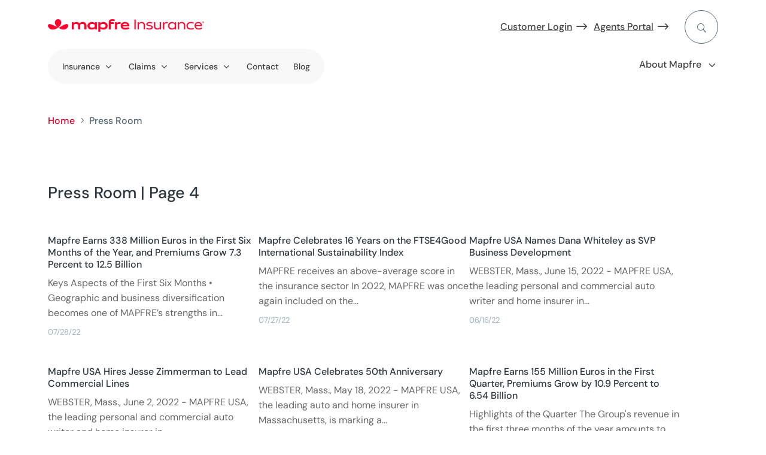

--- FILE ---
content_type: text/html
request_url: https://www.mapfreinsurance.com/press-room/page/4/?et_blog
body_size: 21980
content:
<!DOCTYPE html>
<html lang="en-US"><head><meta charset="UTF-8"><script>if(navigator.userAgent.match(/MSIE|Internet Explorer/i)||navigator.userAgent.match(/Trident\/7\..*?rv:11/i)){var href=document.location.href;if(!href.match(/[?&]nowprocket/)){if(href.indexOf("?")==-1){if(href.indexOf("#")==-1){document.location.href=href+"?nowprocket=1"}else{document.location.href=href.replace("#","?nowprocket=1#")}}else{if(href.indexOf("#")==-1){document.location.href=href+"&nowprocket=1"}else{document.location.href=href.replace("#","&nowprocket=1#")}}}}</script><script>(()=>{class RocketLazyLoadScripts{constructor(){this.v="2.0.3",this.userEvents=["keydown","keyup","mousedown","mouseup","mousemove","mouseover","mouseenter","mouseout","mouseleave","touchmove","touchstart","touchend","touchcancel","wheel","click","dblclick","input","visibilitychange"],this.attributeEvents=["onblur","onclick","oncontextmenu","ondblclick","onfocus","onmousedown","onmouseenter","onmouseleave","onmousemove","onmouseout","onmouseover","onmouseup","onmousewheel","onscroll","onsubmit"]}async t(){this.i(),this.o(),/iP(ad|hone)/.test(navigator.userAgent)&&this.h(),this.u(),this.l(this),this.m(),this.k(this),this.p(this),this._(),await Promise.all([this.R(),this.L()]),this.lastBreath=Date.now(),this.S(this),this.P(),this.D(),this.O(),this.M(),await this.C(this.delayedScripts.normal),await this.C(this.delayedScripts.defer),await this.C(this.delayedScripts.async),this.F("domReady"),await this.T(),await this.j(),await this.I(),this.F("windowLoad"),await this.A(),window.dispatchEvent(new Event("rocket-allScriptsLoaded")),this.everythingLoaded=!0,this.lastTouchEnd&&await new Promise((t=>setTimeout(t,500-Date.now()+this.lastTouchEnd))),this.H(),this.F("all"),this.U(),this.W()}i(){this.CSPIssue=sessionStorage.getItem("rocketCSPIssue"),document.addEventListener("securitypolicyviolation",(t=>{this.CSPIssue||"script-src-elem"!==t.violatedDirective||"data"!==t.blockedURI||(this.CSPIssue=!0,sessionStorage.setItem("rocketCSPIssue",!0))}),{isRocket:!0})}o(){window.addEventListener("pageshow",(t=>{this.persisted=t.persisted,this.realWindowLoadedFired=!0}),{isRocket:!0}),window.addEventListener("pagehide",(()=>{this.onFirstUserAction=null}),{isRocket:!0})}h(){let t;function e(e){t=e}window.addEventListener("touchstart",e,{isRocket:!0}),window.addEventListener("touchend",(function i(o){Math.abs(o.changedTouches[0].pageX-t.changedTouches[0].pageX)<10&&Math.abs(o.changedTouches[0].pageY-t.changedTouches[0].pageY)<10&&o.timeStamp-t.timeStamp<200&&(o.target.dispatchEvent(new PointerEvent("click",{target:o.target,bubbles:!0,cancelable:!0,detail:1})),event.preventDefault(),window.removeEventListener("touchstart",e,{isRocket:!0}),window.removeEventListener("touchend",i,{isRocket:!0}))}),{isRocket:!0})}q(t){this.userActionTriggered||("mousemove"!==t.type||this.firstMousemoveIgnored?"keyup"===t.type||"mouseover"===t.type||"mouseout"===t.type||(this.userActionTriggered=!0,this.onFirstUserAction&&this.onFirstUserAction()):this.firstMousemoveIgnored=!0),"click"===t.type&&t.preventDefault(),this.savedUserEvents.length>0&&(t.stopPropagation(),t.stopImmediatePropagation()),"touchstart"===this.lastEvent&&"touchend"===t.type&&(this.lastTouchEnd=Date.now()),"click"===t.type&&(this.lastTouchEnd=0),this.lastEvent=t.type,this.savedUserEvents.push(t)}u(){this.savedUserEvents=[],this.userEventHandler=this.q.bind(this),this.userEvents.forEach((t=>window.addEventListener(t,this.userEventHandler,{passive:!1,isRocket:!0})))}U(){this.userEvents.forEach((t=>window.removeEventListener(t,this.userEventHandler,{passive:!1,isRocket:!0}))),this.savedUserEvents.forEach((t=>{t.target.dispatchEvent(new window[t.constructor.name](t.type,t))}))}m(){this.eventsMutationObserver=new MutationObserver((t=>{const e="return false";for(const i of t){if("attributes"===i.type){const t=i.target.getAttribute(i.attributeName);t&&t!==e&&(i.target.setAttribute("data-rocket-"+i.attributeName,t),i.target["rocket"+i.attributeName]=new Function("event",t),i.target.setAttribute(i.attributeName,e))}"childList"===i.type&&i.addedNodes.forEach((t=>{if(t.nodeType===Node.ELEMENT_NODE)for(const i of t.attributes)this.attributeEvents.includes(i.name)&&i.value&&""!==i.value&&(t.setAttribute("data-rocket-"+i.name,i.value),t["rocket"+i.name]=new Function("event",i.value),t.setAttribute(i.name,e))}))}})),this.eventsMutationObserver.observe(document,{subtree:!0,childList:!0,attributeFilter:this.attributeEvents})}H(){this.eventsMutationObserver.disconnect(),this.attributeEvents.forEach((t=>{document.querySelectorAll("[data-rocket-"+t+"]").forEach((e=>{e.setAttribute(t,e.getAttribute("data-rocket-"+t)),e.removeAttribute("data-rocket-"+t)}))}))}k(t){Object.defineProperty(HTMLElement.prototype,"onclick",{get(){return this.rocketonclick||null},set(e){this.rocketonclick=e,this.setAttribute(t.everythingLoaded?"onclick":"data-rocket-onclick","this.rocketonclick(event)")}})}S(t){function e(e,i){let o=e[i];e[i]=null,Object.defineProperty(e,i,{get:()=>o,set(s){t.everythingLoaded?o=s:e["rocket"+i]=o=s}})}e(document,"onreadystatechange"),e(window,"onload"),e(window,"onpageshow");try{Object.defineProperty(document,"readyState",{get:()=>t.rocketReadyState,set(e){t.rocketReadyState=e},configurable:!0}),document.readyState="loading"}catch(t){console.log("WPRocket DJE readyState conflict, bypassing")}}l(t){this.originalAddEventListener=EventTarget.prototype.addEventListener,this.originalRemoveEventListener=EventTarget.prototype.removeEventListener,this.savedEventListeners=[],EventTarget.prototype.addEventListener=function(e,i,o){o&&o.isRocket||!t.B(e,this)&&!t.userEvents.includes(e)||t.B(e,this)&&!t.userActionTriggered||e.startsWith("rocket-")||t.everythingLoaded?t.originalAddEventListener.call(this,e,i,o):t.savedEventListeners.push({target:this,remove:!1,type:e,func:i,options:o})},EventTarget.prototype.removeEventListener=function(e,i,o){o&&o.isRocket||!t.B(e,this)&&!t.userEvents.includes(e)||t.B(e,this)&&!t.userActionTriggered||e.startsWith("rocket-")||t.everythingLoaded?t.originalRemoveEventListener.call(this,e,i,o):t.savedEventListeners.push({target:this,remove:!0,type:e,func:i,options:o})}}F(t){"all"===t&&(EventTarget.prototype.addEventListener=this.originalAddEventListener,EventTarget.prototype.removeEventListener=this.originalRemoveEventListener),this.savedEventListeners=this.savedEventListeners.filter((e=>{let i=e.type,o=e.target||window;return"domReady"===t&&"DOMContentLoaded"!==i&&"readystatechange"!==i||("windowLoad"===t&&"load"!==i&&"readystatechange"!==i&&"pageshow"!==i||(this.B(i,o)&&(i="rocket-"+i),e.remove?o.removeEventListener(i,e.func,e.options):o.addEventListener(i,e.func,e.options),!1))}))}p(t){let e;function i(e){return t.everythingLoaded?e:e.split(" ").map((t=>"load"===t||t.startsWith("load.")?"rocket-jquery-load":t)).join(" ")}function o(o){function s(e){const s=o.fn[e];o.fn[e]=o.fn.init.prototype[e]=function(){return this[0]===window&&t.userActionTriggered&&("string"==typeof arguments[0]||arguments[0]instanceof String?arguments[0]=i(arguments[0]):"object"==typeof arguments[0]&&Object.keys(arguments[0]).forEach((t=>{const e=arguments[0][t];delete arguments[0][t],arguments[0][i(t)]=e}))),s.apply(this,arguments),this}}if(o&&o.fn&&!t.allJQueries.includes(o)){const e={DOMContentLoaded:[],"rocket-DOMContentLoaded":[]};for(const t in e)document.addEventListener(t,(()=>{e[t].forEach((t=>t()))}),{isRocket:!0});o.fn.ready=o.fn.init.prototype.ready=function(i){function s(){parseInt(o.fn.jquery)>2?setTimeout((()=>i.bind(document)(o))):i.bind(document)(o)}return t.realDomReadyFired?!t.userActionTriggered||t.fauxDomReadyFired?s():e["rocket-DOMContentLoaded"].push(s):e.DOMContentLoaded.push(s),o([])},s("on"),s("one"),s("off"),t.allJQueries.push(o)}e=o}t.allJQueries=[],o(window.jQuery),Object.defineProperty(window,"jQuery",{get:()=>e,set(t){o(t)}})}P(){const t=new Map;document.write=document.writeln=function(e){const i=document.currentScript,o=document.createRange(),s=i.parentElement;let n=t.get(i);void 0===n&&(n=i.nextSibling,t.set(i,n));const c=document.createDocumentFragment();o.setStart(c,0),c.appendChild(o.createContextualFragment(e)),s.insertBefore(c,n)}}async R(){return new Promise((t=>{this.userActionTriggered?t():this.onFirstUserAction=t}))}async L(){return new Promise((t=>{document.addEventListener("DOMContentLoaded",(()=>{this.realDomReadyFired=!0,t()}),{isRocket:!0})}))}async I(){return this.realWindowLoadedFired?Promise.resolve():new Promise((t=>{window.addEventListener("load",t,{isRocket:!0})}))}M(){this.pendingScripts=[];this.scriptsMutationObserver=new MutationObserver((t=>{for(const e of t)e.addedNodes.forEach((t=>{"SCRIPT"!==t.tagName||t.noModule||t.isWPRocket||this.pendingScripts.push({script:t,promise:new Promise((e=>{const i=()=>{const i=this.pendingScripts.findIndex((e=>e.script===t));i>=0&&this.pendingScripts.splice(i,1),e()};t.addEventListener("load",i,{isRocket:!0}),t.addEventListener("error",i,{isRocket:!0}),setTimeout(i,1e3)}))})}))})),this.scriptsMutationObserver.observe(document,{childList:!0,subtree:!0})}async j(){await this.J(),this.pendingScripts.length?(await this.pendingScripts[0].promise,await this.j()):this.scriptsMutationObserver.disconnect()}D(){this.delayedScripts={normal:[],async:[],defer:[]},document.querySelectorAll("script[type$=rocketlazyloadscript]").forEach((t=>{t.hasAttribute("data-rocket-src")?t.hasAttribute("async")&&!1!==t.async?this.delayedScripts.async.push(t):t.hasAttribute("defer")&&!1!==t.defer||"module"===t.getAttribute("data-rocket-type")?this.delayedScripts.defer.push(t):this.delayedScripts.normal.push(t):this.delayedScripts.normal.push(t)}))}async _(){await this.L();let t=[];document.querySelectorAll("script[type$=rocketlazyloadscript][data-rocket-src]").forEach((e=>{let i=e.getAttribute("data-rocket-src");if(i&&!i.startsWith("data:")){i.startsWith("//")&&(i=location.protocol+i);try{const o=new URL(i).origin;o!==location.origin&&t.push({src:o,crossOrigin:e.crossOrigin||"module"===e.getAttribute("data-rocket-type")})}catch(t){}}})),t=[...new Map(t.map((t=>[JSON.stringify(t),t]))).values()],this.N(t,"preconnect")}async $(t){if(await this.G(),!0!==t.noModule||!("noModule"in HTMLScriptElement.prototype))return new Promise((e=>{let i;function o(){(i||t).setAttribute("data-rocket-status","executed"),e()}try{if(navigator.userAgent.includes("Firefox/")||""===navigator.vendor||this.CSPIssue)i=document.createElement("script"),[...t.attributes].forEach((t=>{let e=t.nodeName;"type"!==e&&("data-rocket-type"===e&&(e="type"),"data-rocket-src"===e&&(e="src"),i.setAttribute(e,t.nodeValue))})),t.text&&(i.text=t.text),t.nonce&&(i.nonce=t.nonce),i.hasAttribute("src")?(i.addEventListener("load",o,{isRocket:!0}),i.addEventListener("error",(()=>{i.setAttribute("data-rocket-status","failed-network"),e()}),{isRocket:!0}),setTimeout((()=>{i.isConnected||e()}),1)):(i.text=t.text,o()),i.isWPRocket=!0,t.parentNode.replaceChild(i,t);else{const i=t.getAttribute("data-rocket-type"),s=t.getAttribute("data-rocket-src");i?(t.type=i,t.removeAttribute("data-rocket-type")):t.removeAttribute("type"),t.addEventListener("load",o,{isRocket:!0}),t.addEventListener("error",(i=>{this.CSPIssue&&i.target.src.startsWith("data:")?(console.log("WPRocket: CSP fallback activated"),t.removeAttribute("src"),this.$(t).then(e)):(t.setAttribute("data-rocket-status","failed-network"),e())}),{isRocket:!0}),s?(t.fetchPriority="high",t.removeAttribute("data-rocket-src"),t.src=s):t.src="data:text/javascript;base64,"+window.btoa(unescape(encodeURIComponent(t.text)))}}catch(i){t.setAttribute("data-rocket-status","failed-transform"),e()}}));t.setAttribute("data-rocket-status","skipped")}async C(t){const e=t.shift();return e?(e.isConnected&&await this.$(e),this.C(t)):Promise.resolve()}O(){this.N([...this.delayedScripts.normal,...this.delayedScripts.defer,...this.delayedScripts.async],"preload")}N(t,e){this.trash=this.trash||[];let i=!0;var o=document.createDocumentFragment();t.forEach((t=>{const s=t.getAttribute&&t.getAttribute("data-rocket-src")||t.src;if(s&&!s.startsWith("data:")){const n=document.createElement("link");n.href=s,n.rel=e,"preconnect"!==e&&(n.as="script",n.fetchPriority=i?"high":"low"),t.getAttribute&&"module"===t.getAttribute("data-rocket-type")&&(n.crossOrigin=!0),t.crossOrigin&&(n.crossOrigin=t.crossOrigin),t.integrity&&(n.integrity=t.integrity),t.nonce&&(n.nonce=t.nonce),o.appendChild(n),this.trash.push(n),i=!1}})),document.head.appendChild(o)}W(){this.trash.forEach((t=>t.remove()))}async T(){try{document.readyState="interactive"}catch(t){}this.fauxDomReadyFired=!0;try{await this.G(),document.dispatchEvent(new Event("rocket-readystatechange")),await this.G(),document.rocketonreadystatechange&&document.rocketonreadystatechange(),await this.G(),document.dispatchEvent(new Event("rocket-DOMContentLoaded")),await this.G(),window.dispatchEvent(new Event("rocket-DOMContentLoaded"))}catch(t){console.error(t)}}async A(){try{document.readyState="complete"}catch(t){}try{await this.G(),document.dispatchEvent(new Event("rocket-readystatechange")),await this.G(),document.rocketonreadystatechange&&document.rocketonreadystatechange(),await this.G(),window.dispatchEvent(new Event("rocket-load")),await this.G(),window.rocketonload&&window.rocketonload(),await this.G(),this.allJQueries.forEach((t=>t(window).trigger("rocket-jquery-load"))),await this.G();const t=new Event("rocket-pageshow");t.persisted=this.persisted,window.dispatchEvent(t),await this.G(),window.rocketonpageshow&&window.rocketonpageshow({persisted:this.persisted})}catch(t){console.error(t)}}async G(){Date.now()-this.lastBreath>45&&(await this.J(),this.lastBreath=Date.now())}async J(){return document.hidden?new Promise((t=>setTimeout(t))):new Promise((t=>requestAnimationFrame(t)))}B(t,e){return e===document&&"readystatechange"===t||(e===document&&"DOMContentLoaded"===t||(e===window&&"DOMContentLoaded"===t||(e===window&&"load"===t||e===window&&"pageshow"===t)))}static run(){(new RocketLazyLoadScripts).t()}}RocketLazyLoadScripts.run()})();</script>
	
<meta http-equiv="X-UA-Compatible" content="IE=edge">
	<link rel="pingback" href="/xmlrpc.php">

	<script type="rocketlazyloadscript" data-rocket-type="text/javascript">
		document.documentElement.className = 'js';
	</script>
	
	<meta name="robots" content="index, follow, max-image-preview:large, max-snippet:-1, max-video-preview:-1">

	<!-- This site is optimized with the Yoast SEO plugin v26.2 - https://yoast.com/wordpress/plugins/seo/ -->
	<title>Press Room: News &amp; Updates - Page 4 | Mapfre Insurance</title>
<link crossorigin data-rocket-preconnect="" href="https://www.googletagmanager.com" rel="preconnect">
<link crossorigin data-rocket-preconnect="" href="https://static.ads-twitter.com" rel="preconnect">
<link crossorigin data-rocket-preconnect="" href="https://connect.facebook.net" rel="preconnect">
<link crossorigin data-rocket-preconnect="" href="/" rel="preconnect">
<link crossorigin data-rocket-preconnect="" href="https://cdn.gbqofs.com" rel="preconnect"><link rel="preload" data-rocket-preload="" as="image" href="/media/logo_mapfre-insurance-trademarc_desktop.png" fetchpriority="high">
	<meta name="description" content="Find all the latest Mapfre Insurance news and updates.">
	<link rel="canonical" href="https://www.mapfreinsurance.com/press-room/page/4/">
	<meta property="og:locale" content="en_US">
	<meta property="og:type" content="article">
	<meta property="og:title" content="Press Room: News &amp; Updates - Page 4 | Mapfre Insurance">
	<meta property="og:description" content="Find all the latest Mapfre Insurance news and updates.">
	<meta property="og:url" content="https://www.mapfreinsurance.com/press-room/">
	<meta property="og:site_name" content="Mapfre Insurance">
	<meta property="article:modified_time" content="2026-01-14T19:29:15+00:00">
	<meta property="og:image" content="https://www.mapfreinsurance.com/media/MI-Logo-Red-256x256-002.png">
	<meta property="og:image:width" content="256">
	<meta property="og:image:height" content="256">
	<meta property="og:image:type" content="image/png">
	<meta name="twitter:card" content="summary_large_image">
	<meta name="twitter:label1" content="Est. reading time">
	<meta name="twitter:data1" content="1 minute">
	<script type="application/ld+json" class="yoast-schema-graph">{"@context":"https://schema.org","@graph":[{"@type":"WebPage","@id":"https://www.mapfreinsurance.com/press-room/","url":"https://www.mapfreinsurance.com/press-room/","name":"Press Room: News & Updates - Page 4 | Mapfre Insurance","isPartOf":{"@id":"https://www.mapfreinsurance.com/#website"},"datePublished":"2020-09-08T07:41:59+00:00","dateModified":"2026-01-14T19:29:15+00:00","description":"Find all the latest Mapfre Insurance news and updates.","inLanguage":"en-US","potentialAction":[]},{"@type":"WebSite","@id":"https://www.mapfreinsurance.com/#website","url":"https://www.mapfreinsurance.com/","name":"Mapfre Insurance","description":"","publisher":{"@id":"https://www.mapfreinsurance.com/#organization"},"potentialAction":[{"@type":"SearchAction","target":{"@type":"EntryPoint","urlTemplate":"https://www.mapfreinsurance.com/?s={search_term_string}"},"query-input":{"@type":"PropertyValueSpecification","valueRequired":true,"valueName":"search_term_string"}}],"inLanguage":"en-US"},{"@type":"Organization","@id":"https://www.mapfreinsurance.com/#organization","name":"Mapfre Insurance","url":"https://www.mapfreinsurance.com/","logo":{"@type":"ImageObject","inLanguage":"en-US","@id":"https://www.mapfreinsurance.com/#/schema/logo/image/","url":"https://www.mapfreinsurance.com/media/MI-Logo-Red-256x256-002-1.png","contentUrl":"https://www.mapfreinsurance.com/media/MI-Logo-Red-256x256-002-1.png","width":256,"height":256,"caption":"Mapfre Insurance"},"image":{"@id":"https://www.mapfreinsurance.com/#/schema/logo/image/"}}]}</script>
	<!-- / Yoast SEO plugin. -->



<link rel="stylesheet" id="dica-builder-styles-css" href="/contents/lib/dg-divi-carousel/assets/css/dica-builder.css?ver=3.0.0" type="text/css" media="all">
<link rel="stylesheet" id="dica-lightbox-styles-css" href="/contents/lib/dg-divi-carousel/styles/light-box-styles.css?ver=3.0.0" type="text/css" media="all">
<link rel="stylesheet" id="swipe-style-css" href="/contents/lib/dg-divi-carousel/styles/swiper.min.css?ver=3.0.0" type="text/css" media="all">
<link rel="stylesheet" id="inicializa-digital-css" href="/contents/lib/digital-mapfre/css/main.css?ver=6.8.3" type="text/css" media="all">
<link rel="stylesheet" id="mapfremenuespana-style-css" href="/contents/lib/mapfre-divi-modules/assets/css/menu-nueva-marca-espana.css?ver=6.8.3" type="text/css" media="all">
<link rel="stylesheet" id="contact-style-css" href="/contents/lib/mapfre-divi-modules/assets/css/contacto.css?ver=6.8.3" type="text/css" media="all">
<link rel="stylesheet" id="mapfremenu-style-css" href="/contents/lib/mapfre-divi-modules/assets/css/mapfremenu.css?ver=6.8.3" type="text/css" media="all">
<link rel="stylesheet" id="sticky-notifications-style-css" href="/contents/lib/mapfre-divi-modules/assets/css/sticky-notifications.css?ver=6.8.3" type="text/css" media="all">
<link rel="stylesheet" id="destacadosblog-css" href="/contents/lib/mapfre-divi-modules/assets/css/destacadosblog.css?ver=6.8.3" type="text/css" media="all">
<link rel="stylesheet" id="mapfre_icons-css" href="/contents/lib/mapfre-icons/style.css?ver=6.8.3" type="text/css" media="all">
<link rel="stylesheet" id="iconos-css" href="/contents/lib/mapfre-icons/include/icons/style.css?ver=6.8.3" type="text/css" media="all">
<link rel="stylesheet" id="style-wps-css" href="/contents/lib/mapfre-wps/public/style.css?ver=6.8.3" type="text/css" media="all">
<link rel="stylesheet" id="novashare-css-css" href="/contents/lib/novashare/css/style.min.css?ver=1.6.0" type="text/css" media="all">
<link rel="stylesheet" id="divi-carousel-styles-css" href="/contents/lib/dg-divi-carousel/styles/style.min.css?ver=3.0.0" type="text/css" media="all">
<link rel="stylesheet" id="magl-menu-styles-css" href="/contents/lib/magl-menu/styles/style.min.css?ver=1.0.0" type="text/css" media="all">
<link rel="stylesheet" id="mapfre-divi-modules-styles-css" href="/contents/lib/mapfre-divi-modules/styles/style.min.css?ver=1.0.0" type="text/css" media="all">
<link rel="stylesheet" id="mapfre-entities-map-styles-css" href="/contents/lib/mapfre-entities-map/styles/style.min.css?ver=1.0.0" type="text/css" media="all">
<link rel="stylesheet" id="mapfre_office_locator-styles-css" href="/contents/lib/mapfre_office_locator/styles/style.min.css?ver=3.1.8" type="text/css" media="all">
<link rel="stylesheet" id="tablepress-default-css" href="/contents/lib/tablepress/css/build/default.css?ver=3.2.5" type="text/css" media="all">
<link rel="stylesheet" id="tablepress-responsive-tables-css" href="/contents/lib/tablepress-responsive-tables/css/tablepress-responsive.min.css?ver=1.8" type="text/css" media="all">
<link rel="stylesheet" id="divi-style-parent-css" href="/contents/ui/theme/style-static.min.css?ver=4.27.4" type="text/css" media="all">
<link rel="stylesheet" id="admin-css" href="/contents/ui/theme-Child-Theme/admin.css?ver=6.8.3" type="text/css" media="all">
<link rel="stylesheet" id="divi-style-css" href="/contents/ui/theme-Child-Theme/style.css?ver=4.27.4" type="text/css" media="all">
<script type="text/javascript" src="/inc/js/jquery/jquery.min.js" id="jquery-core-js"></script>
<script type="text/javascript" src="/inc/js/jquery/jquery-migrate.min.js" id="jquery-migrate-js"></script>
<script type="rocketlazyloadscript" data-rocket-type="text/javascript" data-rocket-src="/contents/lib/mapfre-divi-modules/assets/min-js/sticky-notification-min.js" id="sticky-notification-js" data-rocket-defer="" defer></script>
<script type="rocketlazyloadscript" data-rocket-type="text/javascript" data-rocket-src="/contents/lib/mapfre-divi-modules/assets/min-js/menu_flotante-min.js" id="contact-style-js-js" data-rocket-defer="" defer></script>
<link rel="EditURI" type="application/rsd+xml" title="RSD" href="/xmlrpc.php?rsd">

<link rel="shortlink" href="/?p=343653">
<!-- HFCM by 99 Robots - Snippet # 35: Blog Categories -->
<style>
.widget_categories .cat-item-1 {display:none;}
</style>
<!-- /end HFCM by 99 Robots -->
<meta name="viewport" content="width=device-width, initial-scale=1.0, maximum-scale=3.0">
<link rel="icon" href="/media/favicon.png" sizes="192x192">
<link rel="apple-touch-icon" href="/media/favicon.png">
<meta name="msapplication-TileImage" content="https://www.mapfreinsurance.com/media/favicon.png">
<link rel="stylesheet" id="et-core-unified-tb-349167-tb-349168-343653-cached-inline-styles" href="/contents/et-cache/343653/et-core-unified-tb-349167-tb-349168-343653.min.css?ver=1768505334"><link rel="stylesheet" id="et-core-unified-343653-cached-inline-styles" href="/contents/et-cache/343653/et-core-unified-343653.min.css?ver=1768505333">
<script nowprocket data-cfasync="false" data-pagespeed-no-defer="">var digitalData = {"environment":"production","dl_version":"1.0.1","asset_version":"1.0","page_category":{"section_1":"press-room","section_2":"page","section_3":"4","section_4":"","section_5":""},"page_info":{"brand":"mapfre","page_type":"others","country":"US","channel":"corporate","url":"https:\/\/www.mapfreinsurance.com\/press-room\/page\/4\/","language":"en"},"custom":{"custom_1":"","custom_2":"","custom_3":"","custom_4":""}}</script>
<!-- OneTrust Cookies Consent Notice start for mapfreinsurance.com -->
<script type="rocketlazyloadscript" data-rocket-type="text/javascript" data-rocket-src="https://cdn.cookielaw.org/consent/d887626e-0f0e-42cd-a158-b27651de65dd/OtAutoBlock.js" data-rocket-defer="" defer></script>
<script type="rocketlazyloadscript" data-rocket-src="https://cdn.cookielaw.org/scripttemplates/otSDKStub.js" data-document-language="true" data-rocket-type="text/javascript" charset="UTF-8" data-domain-script="d887626e-0f0e-42cd-a158-b27651de65dd" data-rocket-defer="" defer></script>
<script type="rocketlazyloadscript" data-rocket-type="text/javascript">
function OptanonWrapper() { }
</script>
<!-- OneTrust Cookies Consent Notice end for mapfreinsurance.com -->

<!-- Google Tag Manager -->
<script nowprocket data-cfasync="false" data-pagespeed-no-defer="">(function(w,d,s,l,i){w[l]=w[l]||[];w[l].push({'gtm.start':
new Date().getTime(),event:'gtm.js'});var f=d.getElementsByTagName(s)[0],
j=d.createElement(s),dl=l!='dataLayer'?'&l='+l:'';j.async=true;j.src=
'https://www.googletagmanager.com/gtm.js?id='+i+dl;f.parentNode.insertBefore(j,f);
})(window,document,'script','dataLayer','GTM-M8BKPCD');</script>
<!-- End Google Tag Manager -->
<meta name="version" content="f-343653-7831523"><meta name="last_publication" content="1768419376"></head>
<body class="paged wp-singular page-template-default page page-id-343653 paged-4 page-paged-4 wp-theme-Divi wp-child-theme-Divi-Child-Theme et-tb-has-template et-tb-has-header et-tb-has-footer et_pb_button_helper_class et_cover_background et_pb_gutter et_pb_gutters3 et_pb_pagebuilder_layout et_no_sidebar et_divi_theme et-db">
	
<!-- Google Tag Manager (noscript) -->
<noscript><iframe src="https://www.googletagmanager.com/ns.html?id=GTM-M8BKPCD" height="0" width="0" style="display:none;visibility:hidden"></iframe></noscript>
<!-- End Google Tag Manager (noscript) -->
<div id="page-container">
<div id="et-boc" class="et-boc">
			
		<header class="et-l et-l--header">
			<div class="et_builder_inner_content et_pb_gutters3"><div class="et_pb_section et_pb_section_0_tb_header ma-menu-section ma-menu-section-type-2 et_section_regular">
				
				
				
				
				
				
				<div class="et_pb_with_border et_pb_row et_pb_row_0_tb_header">
				<div class="et_pb_with_border et_pb_column_4_4 et_pb_column et_pb_column_0_tb_header  et_pb_css_mix_blend_mode_passthrough et-last-child">
				
				
				
				
				<div class="et_pb_module et_pb_image et_pb_image_0_tb_header ma-logo">
				
				
				
				
				<a href="/"><span class="et_pb_image_wrap "><img fetchpriority="high" decoding="async" width="280" height="29" src="/media/logo_mapfre-insurance-trademarc_desktop.png" alt="MAPFRE Insurance" title="logo_mapfre-insurance-trademarc_mobile@2x" class="wp-image-351335" data-et-multi-view="{&quot;schema&quot;:{&quot;attrs&quot;:{&quot;desktop&quot;:{&quot;src&quot;:&quot;https:\/\/www.mapfreinsurance.com\/media\/logo_mapfre-insurance-trademarc_desktop.png&quot;,&quot;alt&quot;:&quot;MAPFRE Insurance&quot;,&quot;title&quot;:&quot;logo_mapfre-insurance-trademarc_mobile@2x&quot;,&quot;class&quot;:&quot;wp-image-351335&quot;},&quot;tablet&quot;:{&quot;src&quot;:&quot;&quot;},&quot;phone&quot;:{&quot;src&quot;:&quot;https:\/\/www.mapfreinsurance.com\/media\/logo_mapfre-insurance-trademarc_mobile@2x.png&quot;}}},&quot;slug&quot;:&quot;et_pb_image&quot;}"></span></a>
			</div><div class="et_pb_module magl_rollover_menu magl_rollover_menu_0_tb_header ma-menu-type-1">
				<div class="menu-wrapper">					
					<button class="magl-menu-mobile-button" type="button" aria-label="Menu" aria-controls="navigation"><span class="magl-menu-mobile-button-img"></span></button>
					<nav class="magl-menu-nav">
						<div class="magl-search">
		<form role="search" method="get" class="magl-search__form" action="https://www.mapfreinsurance.com/search/"> 
		<input placeholder="What do you need?" type="search" class="magl-search__input" name="query"><button type="submit" class="magl-search__button search"></button></form>
		<button type="button" class="magl-search__button close"></button>
		</div>
						<div class="magl-search-dsk"><button type="button" class="magl-search-dsk__button"></button></div>
						<ul class="magl-menu-main-level-1">
							<span class="magl-sub-menu level-2"><li class="magl-menu-level-2 ma-menu-segundo-nivel ma-rollover-208"><span data-rollover="ma-rollover-208" class="magl-menu-item ma-menu-segundo-nivel ma-rollover-208 has-rollover"> Insurance</span></li><li class="magl-menu-level-2 ma-menu-segundo-nivel ma-rollover-344724"><span data-rollover="ma-rollover-344724" class="magl-menu-item ma-menu-segundo-nivel ma-rollover-344724 has-rollover"> Claims</span></li><li class="magl-menu-level-2 ma-menu-segundo-nivel ma-rollover-344725"><span data-rollover="ma-rollover-344725" class="magl-menu-item ma-menu-segundo-nivel ma-rollover-344725 has-rollover"> Services</span></li><li class="magl-menu-level-2 ma-menu-segundo-nivel"><a href="/contact/" class="magl-menu-item ma-menu-segundo-nivel "> Contact</a></li><li class="magl-menu-level-2 ma-menu-segundo-nivel"><a href="/blog/" class="magl-menu-item ma-menu-segundo-nivel "> Blog</a></li></span><li class="magl-menu-level-1 has-children ma-menu-enlace-rollover"><span class="magl-menu-item ma-menu-enlace-rollover "> About Mapfre</span><span class="magl-menu-mobile-dropdown"></span><ul class="magl-sub-menu"><li class="magl-menu-level-2 visuallyhidden-desktop"><span class="magl-menu-item ma-menu-enlace-rollover ">Go to About Mapfre</span></li><li class="magl-menu-level-2  "><a href="/who-we-are/" class="magl-menu-item  "> Mapfre in the USA</a></li><li class="magl-menu-level-2  "><a href="/who-we-are/world/" class="magl-menu-item  "> Mapfre in the World</a></li><li class="magl-menu-level-2  "><a href="/fundacion-mapfre/" class="magl-menu-item  "> Fundación Mapfre</a></li><li class="magl-menu-level-2  "><a href="/corporate-social-responsibility/" class="magl-menu-item  "> Corporate Social Sustainability</a></li><li class="magl-menu-level-2  "><a href="https://www.mapfreinsurance.com/careers/" class="magl-menu-item  "> Careers</a></li><li class="magl-menu-level-2  "><a href="/mapfre-insurance-reviews/" class="magl-menu-item  "> Mapfre Reviews</a></li><li class="magl-menu-level-2  "><a href="/in-the-community/" class="magl-menu-item  "> In the Community</a></li><li class="magl-menu-level-2  "><a href="/press-room/" class="magl-menu-item  "> Press Room</a></li></ul></li><li class="magl-menu-level-1  ma-menu-enlace-flecha-derecha ma-menu-enlace-primera-linea"><a href="https://myaccount.mapfreinsurance.com/login" class="magl-menu-item ma-menu-enlace-flecha-derecha ma-menu-enlace-primera-linea " target="_blank"> Customer Login</a></li><li class="magl-menu-level-1  ma-menu-enlace-flecha-derecha ma-menu-enlace-primera-linea ma-menu-enlace-primera-linea__segundo"><a href="https://agents.mapfreinsurance.com/" class="magl-menu-item ma-menu-enlace-flecha-derecha ma-menu-enlace-primera-linea ma-menu-enlace-primera-linea__segundo " target="_blank"> Agents Portal</a>
						</li></ul>					 
						
					</nav>
				</div>
				<div class="magl-menu-rollover">
					<div class="magl-rollover ma-rollover-208" data-parent="ma-rollover-208"><div class="magl-rollover-back"><span class="magl-rollover-back-button">Main Menu</span></div><div class="et_pb_section et_pb_section_2_tb_header ma-rollover et_section_regular">
				
				
				
				
				
				
				<div class="et_pb_row et_pb_row_1_tb_header et_pb_equal_columns et_pb_gutters1">
				<div class="et_pb_column et_pb_column_1_4 et_pb_column_1_tb_header  et_pb_css_mix_blend_mode_passthrough">
				
				
				
				
				<div class="et_pb_module et_pb_text et_pb_text_0_tb_header ma-rollover-titulo-movil  et_pb_text_align_left et_pb_bg_layout_dark">
				
				
				
				
				<div class="et_pb_text_inner">Insurance</div>
			</div><div class="et_pb_module et_pb_text et_pb_text_1_tb_header ma-rollover-enlaces-simples  et_pb_text_align_left et_pb_bg_layout_dark">
				
				
				
				
				<div class="et_pb_text_inner"><p><a href="/car-insurance/"><strong>Auto Insurance</strong></a></p>
<ul>
<li><a href="/car-insurance/accident-forgiveness/">Accident forgiveness</a></li>
<li><a href="/car-insurance/auto-glass-repair/">Auto Glass repair program</a></li>
<li><a href="/car-insurance/car-ez/">CAR EZ</a></li>
<li><a href="/car-insurance/epics">ePICS</a></li>
<li><a href="/car-insurance/teen-smart/">TeenSMART</a></li>
<li><a href="/car-insurance/motionsmart/">MotionSmart<sup>SM</sup></a></li>
</ul></div>
			</div>
			</div><div class="et_pb_column et_pb_column_1_4 et_pb_column_2_tb_header  et_pb_css_mix_blend_mode_passthrough">
				
				
				
				
				<div class="et_pb_module et_pb_text et_pb_text_2_tb_header ma-rollover-titulo-movil  et_pb_text_align_left et_pb_bg_layout_dark">
				
				
				
				
				<div class="et_pb_text_inner">Property Insurance</div>
			</div><div class="et_pb_module et_pb_text et_pb_text_3_tb_header ma-rollover-enlaces-simples  et_pb_text_align_left et_pb_bg_layout_dark">
				
				
				
				
				<div class="et_pb_text_inner"><a href="/property-insurance/"><strong>Property Insurance</strong></a>
<ul>
<li><a href="/property-insurance/home-repair-program/">MAPFRE Select Home Restoration Program</a></li>
<li><a href="/property-insurance/home-system-protection/">Home System protection</a></li>
<li><a href="/property-insurance/epics-homeowners/">ePICS Homeowners</a></li>
</ul></div>
			</div>
			</div><div class="et_pb_column et_pb_column_1_4 et_pb_column_3_tb_header  et_pb_css_mix_blend_mode_passthrough">
				
				
				
				
				<div class="et_pb_module et_pb_text et_pb_text_4_tb_header ma-rollover-titulo-movil  et_pb_text_align_left et_pb_bg_layout_dark">
				
				
				
				
				<div class="et_pb_text_inner">Other Insurances</div>
			</div><div class="et_pb_module et_pb_text et_pb_text_5_tb_header ma-rollover-enlaces-simples  et_pb_text_align_left et_pb_bg_layout_dark">
				
				
				
				
				<div class="et_pb_text_inner"><strong>Other Insurances</strong>
<ul>
<li><a href="/business-insurance/">Business Insurance</a></li>
<li><a href="/umbrella-insurance/">Umbrella Insurance</a></li>
<li><a href="/motorcycle-insurance/">Motorcycle Insurance</a></li>
<li><a href="/watercraft-insurance/">Watercraft / Boat / Yacht</a></li>
<li><a href="/recreational-vehicles-insurance/">Recreational Vehicles</a></li>
</ul></div>
			</div>
			</div><div class="et_pb_column et_pb_column_1_4 et_pb_column_4_tb_header  et_pb_css_mix_blend_mode_passthrough et-last-child">
				
				
				
				
				<div class="et_pb_module et_pb_text et_pb_text_6_tb_header ma-rollover-enlaces-simples  et_pb_text_align_left et_pb_bg_layout_dark">
				
				
				
				
				<div class="et_pb_text_inner"><strong>Get&nbsp; a quote</strong></div>
			</div><div class="et_pb_module et_pb_blurb et_pb_blurb_0_tb_header ma-rollover-enlace-imagen et_clickable  et_pb_text_align_left  et_pb_blurb_position_left et_pb_bg_layout_light">
				
				
				
				
				<div class="et_pb_blurb_content">
					<div class="et_pb_main_blurb_image"><span class="et_pb_image_wrap"><span class="et-waypoint et_pb_animation_top et_pb_animation_top_tablet et_pb_animation_top_phone et-pb-icon"></span></span></div>
					<div class="et_pb_blurb_container">
						
						<div class="et_pb_blurb_description">Auto Insurance</div>
					</div>
				</div>
			</div><div class="et_pb_module et_pb_blurb et_pb_blurb_1_tb_header ma-rollover-enlace-imagen et_clickable  et_pb_text_align_left  et_pb_blurb_position_left et_pb_bg_layout_light">
				
				
				
				
				<div class="et_pb_blurb_content">
					<div class="et_pb_main_blurb_image"><span class="et_pb_image_wrap"><span class="et-waypoint et_pb_animation_top et_pb_animation_top_tablet et_pb_animation_top_phone et-pb-icon"></span></span></div>
					<div class="et_pb_blurb_container">
						
						<div class="et_pb_blurb_description">Property Insurance</div>
					</div>
				</div>
			</div>
			</div>
				
				
				
				
			</div>
				
				
			</div></div><div class="magl-rollover ma-rollover-344724" data-parent="ma-rollover-344724"><div class="magl-rollover-back"><span class="magl-rollover-back-button">Main Menu</span></div><div class="et_pb_section et_pb_section_4_tb_header ma-rollover et_section_regular">
				
				
				
				
				
				
				<div class="et_pb_row et_pb_row_2_tb_header et_pb_equal_columns et_pb_gutters1">
				<div class="et_pb_column et_pb_column_1_4 et_pb_column_5_tb_header  et_pb_css_mix_blend_mode_passthrough">
				
				
				
				
				<div class="et_pb_module et_pb_text et_pb_text_7_tb_header ma-rollover-titulo-movil  et_pb_text_align_left et_pb_bg_layout_dark">
				
				
				
				
				<div class="et_pb_text_inner">Claims</div>
			</div><div class="et_pb_module et_pb_text et_pb_text_8_tb_header ma-rollover-enlaces-simples  et_pb_text_align_left et_pb_bg_layout_dark">
				
				
				
				
				<div class="et_pb_text_inner"><p><strong>Claims Information</strong></p>
<ul>
<li><a href="/auto-claims/">Auto Claims</a></li>
<li><a href="/property-claims/">Property Claims</a></li>
<li><a href="/catastrophe-assistance/">Catastrophe Assistance</a></li>
</ul></div>
			</div>
			</div><div class="et_pb_column et_pb_column_1_4 et_pb_column_6_tb_header  et_pb_css_mix_blend_mode_passthrough">
				
				
				
				
				<div class="et_pb_module et_pb_text et_pb_text_9_tb_header ma-rollover-titulo-movil  et_pb_text_align_left et_pb_bg_layout_dark">
				
				
				
				
				<div class="et_pb_text_inner">Claims</div>
			</div><div class="et_pb_module et_pb_text et_pb_text_10_tb_header ma-rollover-enlaces-simples  et_pb_text_align_left et_pb_bg_layout_dark">
				
				
				
				
				<div class="et_pb_text_inner"><p><strong>Claims </strong></p></div>
			</div><div class="et_pb_module et_pb_blurb et_pb_blurb_2_tb_header ma-rollover-enlace-imagen et_clickable  et_pb_text_align_left  et_pb_blurb_position_left et_pb_bg_layout_light">
				
				
				
				
				<div class="et_pb_blurb_content">
					<div class="et_pb_main_blurb_image"><span class="et_pb_image_wrap"><span class="et-waypoint et_pb_animation_top et_pb_animation_top_tablet et_pb_animation_top_phone et-pb-icon">l</span></span></div>
					<div class="et_pb_blurb_container">
						
						<div class="et_pb_blurb_description">Report a Claim</div>
					</div>
				</div>
			</div><div class="et_pb_module et_pb_blurb et_pb_blurb_3_tb_header ma-rollover-enlace-imagen et_clickable  et_pb_text_align_left  et_pb_blurb_position_left et_pb_bg_layout_light">
				
				
				
				
				<div class="et_pb_blurb_content">
					<div class="et_pb_main_blurb_image"><span class="et_pb_image_wrap"><span class="et-waypoint et_pb_animation_top et_pb_animation_top_tablet et_pb_animation_top_phone et-pb-icon"></span></span></div>
					<div class="et_pb_blurb_container">
						
						<div class="et_pb_blurb_description">Send Claim Documents</div>
					</div>
				</div>
			</div>
			</div><div class="et_pb_column et_pb_column_1_4 et_pb_column_7_tb_header  et_pb_css_mix_blend_mode_passthrough">
				
				
				
				
				<div class="et_pb_module et_pb_text et_pb_text_11_tb_header ma-rollover-titulo-movil  et_pb_text_align_left et_pb_bg_layout_dark">
				
				
				
				
				<div class="et_pb_text_inner">Services</div>
			</div><div class="et_pb_module et_pb_text et_pb_text_12_tb_header ma-rollover-enlaces-simples  et_pb_text_align_left et_pb_bg_layout_dark">
				
				
				
				
				<div class="et_pb_text_inner"><p><strong>Services</strong></p>
<ul>
<li><a href="/car-insurance/car-ez/">Car EZ (Repair shops)</a></li>
<li><a href="/car-insurance/epics/">ePICS®</a></li>
<li><a href="/property-insurance/home-repair-program/">MAPFRE Select Home Restoration Program</a></li>
<li><a href="/property-insurance/epics-homeowners/">ePICS® Program for Homeowners</a></li>
</ul></div>
			</div>
			</div><div class="et_pb_column et_pb_column_1_4 et_pb_column_8_tb_header  et_pb_css_mix_blend_mode_passthrough et-last-child et_pb_column_empty">
				
				
				
				
				
			</div>
				
				
				
				
			</div>
				
				
			</div></div><div class="magl-rollover ma-rollover-344725" data-parent="ma-rollover-344725"><div class="magl-rollover-back"><span class="magl-rollover-back-button">Main Menu</span></div><div class="et_pb_section et_pb_section_6_tb_header ma-rollover et_section_regular">
				
				
				
				
				
				
				<div class="et_pb_row et_pb_row_3_tb_header et_pb_equal_columns et_pb_gutters1">
				<div class="et_pb_column et_pb_column_1_4 et_pb_column_9_tb_header  et_pb_css_mix_blend_mode_passthrough">
				
				
				
				
				<div class="et_pb_module et_pb_text et_pb_text_13_tb_header ma-rollover-titulo-movil  et_pb_text_align_left et_pb_bg_layout_dark">
				
				
				
				
				<div class="et_pb_text_inner"><p>Customer Services</p></div>
			</div><div class="et_pb_module et_pb_text et_pb_text_14_tb_header ma-rollover-enlaces-simples  et_pb_text_align_left et_pb_bg_layout_dark">
				
				
				
				
				<div class="et_pb_text_inner"><p><strong>Customer Services</strong></p>
<ul>
<li><a href="https://mapfre.itrainstation.com" target="_blank" rel="noopener noreferrer">Commercial Auto Training Videos</a></li>
<li><a href="https://agents.mapfreinsurance.com/locator" target="_blank" rel="noopener noreferrer">Find an Agent</a></li>
<li><a href="https://myaccount.mapfreinsurance.com/login" target="_blank" rel="noopener noreferer noreferrer">Manage your policy</a></li>
<li><a href="https://payments.mapfreinsurance.com/" target="_blank" rel="noopener noreferrer">Make a Payment</a></li>
<li><a href="/faq/">Policy and Billing FAQs</a></li>
</ul></div>
			</div>
			</div><div class="et_pb_column et_pb_column_1_4 et_pb_column_10_tb_header  et_pb_css_mix_blend_mode_passthrough et_pb_column_empty">
				
				
				
				
				
			</div><div class="et_pb_column et_pb_column_1_4 et_pb_column_11_tb_header  et_pb_css_mix_blend_mode_passthrough et_pb_column_empty">
				
				
				
				
				
			</div><div class="et_pb_column et_pb_column_1_4 et_pb_column_12_tb_header  et_pb_css_mix_blend_mode_passthrough et-last-child et_pb_column_empty">
				
				
				
				
				
			</div>
				
				
				
				
			</div>
				
				
			</div></div>
				</div>
			</div>
			</div>
				
				
				
				
			</div>
				
				
			</div>		</div>
	</header>
	<div id="et-main-area">
	
<div id="main-content">


			
				<article id="post-343653" class="post-343653 page type-page status-publish">

				
					<div class="entry-content">
					<div class="et-l et-l--post">
			<div class="et_builder_inner_content et_pb_gutters3">
		<div class="et_pb_section et_pb_section_1 mg-breadcrumb mapfre-section breadcumbs et_section_regular">
				
				
				
				
				
				
				<div class="et_pb_row et_pb_row_0 mapfre-row">
				<div class="et_pb_column et_pb_column_4_4 et_pb_column_0  et_pb_css_mix_blend_mode_passthrough et-last-child">
				
				
				
				
				<div class="et_pb_module et_pb_text et_pb_text_0 breadcrumb-short-disabled  et_pb_text_align_left et_pb_bg_layout_dark">
				
				
				
				
				<div class="et_pb_text_inner"><p><span><span><a href="/">Home</a></span> <span class="et-pb-icon">5</span> <span class="breadcrumb_last" aria-current="page">Press Room</span></span></p></div>
			</div>
			</div>
				
				
				
				
			</div>
				
				
			</div><div class="et_pb_section et_pb_section_2 et_section_regular">
				
				
				
				
				
				
				<div class="et_pb_row et_pb_row_1 et_pb_equal_columns">
				<div class="et_pb_column et_pb_column_4_4 et_pb_column_1  et_pb_css_mix_blend_mode_passthrough et-last-child">
				
				
				
				
				<div class="et_pb_module et_pb_text et_pb_text_1  et_pb_text_align_left et_pb_bg_layout_dark">
				
				
				
				
				<div class="et_pb_text_inner"><h1>Press Room | Page 4</h1></div>
			</div>
			</div>
				
				
				
				
			</div><div class="et_pb_row et_pb_row_2 et_pb_equal_columns">
				<div class="et_pb_column et_pb_column_4_4 et_pb_column_2  et_pb_css_mix_blend_mode_passthrough et-last-child">
				
				
				
				
				<div class="et_pb_with_border et_pb_module et_pb_blog_0 ma-main-blog gl-blog-equal-heights gl-three-col gl-grid-blog et_pb_posts et_pb_bg_layout_light ">
				
				
				
				
				<div class="et_pb_ajax_pagination_container">
					
			<article id="post-358735" class="et_pb_post clearfix et_pb_no_thumb et_pb_blog_item_0_0 post-358735 press-room type-press-room status-publish">

				
														<h2 class="entry-title">
													<a href="/press-room/mapfre-earns-338-million-euros-in-the-first-six-months-of-the-year-and-premiums-grow-7-3-percent-to-12-5-billion/">Mapfre Earns 338 Million Euros in the First Six Months of the Year, and Premiums Grow 7.3 Percent to 12.5 Billion</a>
											</h2>
				
					<p class="post-meta"><span class="published">07/28/22</span></p><div class="post-content"><div class="post-content-inner"><p>Keys Aspects of the First Six Months • Geographic and business diversification becomes one of MAPFRE’s strengths in...</p>
</div></div>			
			</article>
				
			<article id="post-358718" class="et_pb_post clearfix et_pb_no_thumb et_pb_blog_item_0_1 post-358718 press-room type-press-room status-publish">

				
														<h2 class="entry-title">
													<a href="/press-room/mapfre-celebrates-16-years-on-the-ftse4good-international-sustainability-index/">Mapfre Celebrates 16 Years on the FTSE4Good International Sustainability Index</a>
											</h2>
				
					<p class="post-meta"><span class="published">07/27/22</span></p><div class="post-content"><div class="post-content-inner"><p>MAPFRE receives an above-average score in the insurance sector In 2022, MAPFRE was once again included on the...</p>
</div></div>			
			</article>
				
			<article id="post-358291" class="et_pb_post clearfix et_pb_no_thumb et_pb_blog_item_0_2 post-358291 press-room type-press-room status-publish">

				
														<h2 class="entry-title">
													<a href="/press-room/mapfre-usa-names-dana-whiteley-as-svp-business-development/">Mapfre USA Names Dana Whiteley as SVP Business Development</a>
											</h2>
				
					<p class="post-meta"><span class="published">06/16/22</span></p><div class="post-content"><div class="post-content-inner"><p>WEBSTER, Mass., June 15, 2022 - MAPFRE USA, the leading personal and commercial auto writer and home insurer in...</p>
</div></div>			
			</article>
				
			<article id="post-358279" class="et_pb_post clearfix et_pb_no_thumb et_pb_blog_item_0_3 post-358279 press-room type-press-room status-publish">

				
														<h2 class="entry-title">
													<a href="/press-room/mapfre-usa-hires-jesse-zimmerman-to-lead-commercial-lines/">Mapfre USA Hires Jesse Zimmerman to Lead Commercial Lines</a>
											</h2>
				
					<p class="post-meta"><span class="published">06/02/22</span></p><div class="post-content"><div class="post-content-inner"><p>WEBSTER, Mass., June 2, 2022 - MAPFRE USA, the leading personal and commercial auto writer and home insurer in...</p>
</div></div>			
			</article>
				
			<article id="post-358121" class="et_pb_post clearfix et_pb_no_thumb et_pb_blog_item_0_4 post-358121 press-room type-press-room status-publish">

				
														<h2 class="entry-title">
													<a href="/press-room/mapfre-usa-celebrates-50th-anniversary/">Mapfre USA Celebrates 50th Anniversary</a>
											</h2>
				
					<p class="post-meta"><span class="published">05/23/22</span></p><div class="post-content"><div class="post-content-inner"><p>WEBSTER, Mass., May 18, 2022 - MAPFRE USA, the leading auto and home insurer in Massachusetts, is marking a...</p>
</div></div>			
			</article>
				
			<article id="post-358156" class="et_pb_post clearfix et_pb_no_thumb et_pb_blog_item_0_5 post-358156 press-room type-press-room status-publish">

				
														<h2 class="entry-title">
													<a href="/press-room/mapfre-earns-155-million-euros-in-the-first-quarter-premiums-grow-by-10-9-percent-to-6-54-billion/">Mapfre Earns 155 Million Euros in the First Quarter, Premiums Grow by 10.9 Percent to 6.54 Billion</a>
											</h2>
				
					<p class="post-meta"><span class="published">04/28/22</span></p><div class="post-content"><div class="post-content-inner"><p>Highlights of the Quarter The Group's revenue in the first three months of the year amounts to 7.56 billion euros....</p>
</div></div>			
			</article>
				<div><div class="wp-pagenavi" role="navigation">
<a class="previouspostslink" rel="prev" aria-label="Previous Page" href="/press-room/page/3/?et_blog">&lt; Previous</a><a class="page smaller" title="Page 1" href="/press-room/?et_blog">1</a><a class="page smaller" title="Page 2" href="/press-room/page/2/?et_blog">2</a><a class="page smaller" title="Page 3" href="/press-room/page/3/?et_blog">3</a><span aria-current="page" class="current">4</span><a class="page larger" title="Page 5" href="/press-room/page/5/?et_blog">5</a><a class="page larger" title="Page 6" href="/press-room/page/6/?et_blog">6</a><a class="page larger" title="Page 7" href="/press-room/page/7/?et_blog">7</a><span class="extend">...</span><a class="nextpostslink" rel="next" aria-label="Next Page" href="/press-room/page/5/?et_blog">Next &gt;</a>
</div></div></div>
				</div>
				 
			</div>
				
				
				
				
			</div>
				
				
			</div>		</div>
	</div>
						</div>

				
				</article>

			

</div>

	<footer class="et-l et-l--footer">
			<div class="et_builder_inner_content et_pb_gutters3"><div class="et_pb_section et_pb_section_1_tb_footer mg-footer-sec et_pb_with_background et_section_regular">
				
				
				
				
				
				
				<div class="et_pb_with_border et_pb_row et_pb_row_0_tb_footer footer-desp">
				<div class="et_pb_column et_pb_column_1_4 et_pb_column_0_tb_footer  et_pb_css_mix_blend_mode_passthrough">
				
				
				
				
				<div class="et_pb_module et_pb_text et_pb_text_0_tb_footer ma-text-prefooter-links footer-col1  et_pb_text_align_left et_pb_bg_layout_dark">
				
				
				
				
				<div class="et_pb_text_inner"><p class="ma-text-prefooter-links-title">Insurance</p>
<ul>
<li><a href="/car-insurance/">Auto Insurance</a></li>
<li><a href="/property-insurance/">Home Insurance</a></li>
<li><a href="/business-insurance/">Business Insurance</a></li>
<li><a href="/umbrella-insurance/">Umbrella Insurance</a></li>
<li><a href="/motorcycle-insurance/">Motorcycle Insurance</a></li>
</ul></div>
			</div>
			</div><div class="et_pb_column et_pb_column_1_4 et_pb_column_1_tb_footer  et_pb_css_mix_blend_mode_passthrough">
				
				
				
				
				<div class="et_pb_module et_pb_text et_pb_text_1_tb_footer ma-text-prefooter-links footer-col2  et_pb_text_align_left et_pb_bg_layout_dark">
				
				
				
				
				<div class="et_pb_text_inner"><p class="ma-text-prefooter-links-title">Massachusetts Insurance</p>
<ul>
<li><a href="/car-insurance/massachusetts-car-insurance/">Auto Insurance MA</a></li>
<li><a href="/property-insurance/massachusetts-home-insurance/">Home Insurance MA</a></li>
<li><a href="/business-insurance/massachusetts-business-insurance/">Business Insurance MA</a></li>
<li><a href="/umbrella-insurance/massachusetts-umbrella-insurance/">Umbrella Insurance MA</a></li>
<li><a href="/motorcycle-insurance/massachusetts-motorcycle-insurance/">Motorcycle Insurance MA</a></li>
<li><a href="/mapfre-insurance-reviews/">Mapfre Insurance Reviews</a></li>
</ul></div>
			</div>
			</div><div class="et_pb_column et_pb_column_1_4 et_pb_column_2_tb_footer  et_pb_css_mix_blend_mode_passthrough">
				
				
				
				
				<div class="et_pb_module et_pb_text et_pb_text_2_tb_footer ma-text-prefooter-links footer-col3  et_pb_text_align_left et_pb_bg_layout_dark">
				
				
				
				
				<div class="et_pb_text_inner"><p class="ma-text-prefooter-links-title">Quick links</p>
<ul>
<li><a href="https://myaccount.mapfreinsurance.com/login" target="_blank" rel="noopener">Manage your policy</a></li>
<li><a href="/faq">Frequently Asked Questions</a></li>
<li><a href="https://agents.mapfreinsurance.com/locator">Find an agent</a></li>
<li><a href="https://mcr.mapfreinsurance.com/claims/#/ReportClaim">Report a claim</a></li>
<li><a href="/blog/">Mapfre blog</a></li>
<li><a href="/press-room/">Press Room</a></li>
<li><a href="/contact/">Contact</a></li>
<li><a href="/corporate-social-responsibility/">Social Responsibility</a></li>
</ul></div>
			</div>
			</div><div class="et_pb_column et_pb_column_1_4 et_pb_column_3_tb_footer  et_pb_css_mix_blend_mode_passthrough et-last-child">
				
				
				
				
				<div class="et_pb_module et_pb_text et_pb_text_3_tb_footer ma-text-prefooter-links footer-col4  et_pb_text_align_left et_pb_bg_layout_dark">
				
				
				
				
				<div class="et_pb_text_inner"><p class="ma-text-prefooter-links-title">Legal &amp; Compliance</p>
<ul>
<li><a href="/privacy-policy/">Privacy Policy</a></li>
<li><a href="https://www.mapfreinsurance.com/getnoticecollection/?lang=EN" target="_blank" rel="noopener">Notice of Collection</a></li>
<li><a href="https://www.mapfreinsurance.com/getprivacypolicy/?lang=EN" target="_blank" rel="noopener">CA Privacy Notice</a></li>
<li><a id="ot-sdk-btn" class="ot-sdk-show-settings footerbutton">Do Not Share My Personal Information</a></li>
<li><a href="/terms-conditions/">Terms &amp; Conditions</a></li>
<li><a href="/quote-disclosure">Quote disclosure</a></li>
<li><a class="custom-button white small" style="text-align: center; text-decoration: none; color: #df0027 !important;" href="/ccpa-request-form/">CA Personal Data Request</a></li>
</ul></div>
			</div>
			</div>
				
				
				
				
			</div><div class="et_pb_row et_pb_row_1_tb_footer et_pb_equal_columns">
				<div class="et_pb_column et_pb_column_1_2 et_pb_column_4_tb_footer  et_pb_css_mix_blend_mode_passthrough">
				
				
				
				
				<div class="et_pb_module et_pb_text et_pb_text_4_tb_footer  et_pb_text_align_left et_pb_text_align_center-tablet et_pb_bg_layout_dark">
				
				
				
				
				<div class="et_pb_text_inner"><p>Mapfre Insurance © 2026 All rights reserved</p></div>
			</div>
			</div><div class="et_pb_column et_pb_column_1_2 et_pb_column_5_tb_footer  et_pb_css_mix_blend_mode_passthrough et-last-child">
				
				
				
				
				<ul class="et_pb_module et_pb_social_media_follow et_pb_social_media_follow_0_tb_footer clearfix  et_pb_text_align_right et_pb_text_align_center-tablet et_pb_bg_layout_light">
				
				
				
				
				<li class="et_pb_social_media_follow_network_0_tb_footer et_pb_social_icon et_pb_social_network_link  et-social-facebook"><a href="https://www.facebook.com/mapfreinsurance/" class="icon et_pb_with_border" title="Follow on Facebook" target="_blank"><span class="et_pb_social_media_follow_network_name" aria-hidden="true">Follow on Facebook</span></a></li><li class="et_pb_social_media_follow_network_1_tb_footer et_pb_social_icon et_pb_social_network_link  et-social-twitter"><a href="https://twitter.com/mapfreins" class="icon et_pb_with_border" title="Follow on X" target="_blank"><span class="et_pb_social_media_follow_network_name" aria-hidden="true">Follow on X</span></a></li><li class="et_pb_social_media_follow_network_2_tb_footer et_pb_social_icon et_pb_social_network_link  et-social-instagram"><a href="https://www.instagram.com/mapfreinsurance/" class="icon et_pb_with_border" title="Follow on Instagram" target="_blank"><span class="et_pb_social_media_follow_network_name" aria-hidden="true">Follow on Instagram</span></a></li><li class="et_pb_social_media_follow_network_3_tb_footer et_pb_social_icon et_pb_social_network_link  et-social-linkedin"><a href="https://www.linkedin.com/company/mapfre" class="icon et_pb_with_border" title="Follow on LinkedIn" target="_blank"><span class="et_pb_social_media_follow_network_name" aria-hidden="true">Follow on LinkedIn</span></a></li><li class="et_pb_social_media_follow_network_4_tb_footer et_pb_social_icon et_pb_social_network_link  et-social-youtube"><a href="https://www.youtube.com/user/mapfreins" class="icon et_pb_with_border" title="Follow on Youtube" target="_blank"><span class="et_pb_social_media_follow_network_name" aria-hidden="true">Follow on Youtube</span></a></li>
			</ul>
			</div>
				
				
				
				
			</div>
				
				
			</div>		</div>
	</footer>
		</div>

			
		</div>
		</div>

			<script type="speculationrules">
{"prefetch":[{"source":"document","where":{"and":[{"href_matches":"\/mapfreusa\/*"},{"not":{"href_matches":["\/mapfreusa\/wp-*.php","\/mapfreusa\/wp-admin\/*","\/mapfreusa\/media\/*","\/mapfreusa\/wp-content\/*","\/mapfreusa\/wp-content\/plugins\/*","\/mapfreusa\/wp-content\/themes\/Divi-Child-Theme\/*","\/mapfreusa\/wp-content\/themes\/Divi\/*","\/mapfreusa\/*\\?(.+)"]}},{"not":{"selector_matches":"a[rel~=\"nofollow\"]"}},{"not":{"selector_matches":".no-prefetch, .no-prefetch a"}}]},"eagerness":"conservative"}]}
</script>
<!-- HFCM by 99 Robots - Snippet # 36: WPO code -->
<script type="rocketlazyloadscript">
/////----- SUC COLOC. LUPA
jQuery(document).ready(function($) {
		
		/* fix icons */
		 
	jQuery( ".et-pb-icon, .et_pb_custom_button_icon::after" ).fadeOut(0);

	jQuery( ".et-pb-icon, .et_pb_custom_button_icon::after, .et_pb_animation_off, .et-waypoint.et_pb_animation_off" ).animate({opacity: 1}, 600, function() {
		jQuery( ".et-pb-icon, .et_pb_custom_button_icon::after, .et_pb_animation_off, .et-waypoint.et_pb_animation_off" ).fadeIn(100);
	});
		/**/
		
		if (jQuery('.ma-menu-section-type-2 .ma-menu-enlace-flecha-derecha').length) {
	var elemento_ultimo_menuprimario =jQuery('.ma-menu-enlace-flecha-derecha').last();	
		var pos_ult_men =  parseInt( elemento_ultimo_menuprimario.parent().css('right'));
			
		var anc_ult_me = elemento_ultimo_menuprimario.parent().outerWidth(  );

		var posicion_busqueda = pos_ult_men + anc_ult_me + 24;		
		jQuery(".magl-search-dsk").css('right',posicion_busqueda+'px');		
		jQuery(".magl-search").css('right',(posicion_busqueda + 54)+'px');

		}	
		
		})
	
</script>

<style>
	@media screen and (min-width: 981px) {
		.ma-menu-en .magl_rollover_menu .magl-search-dsk {
			position: absolute;
			right: 426px;
		}
		.ma-menu-en .magl_rollover_menu .magl-search.is-active {
			right: 426px;
		}
		
		.ma-menu-es .magl_rollover_menu .magl-search-dsk {
			position: absolute;
			right: 472px;
		}
		.ma-menu-es .magl_rollover_menu .magl-search.is-active {
			right: 472px;
		}
	}

	@media only screen and (max-width: 991px) {
		#page-container {
			padding-top: 0;
		}
	}
	
  .adsbox {
		display: none;
	}
</style>

<!-- TrustBox script -->
<script type="rocketlazyloadscript" data-rocket-type="text/javascript" data-rocket-src="//widget.trustpilot.com/bootstrap/v5/tp.widget.bootstrap.min.js" async></script>
<!-- End TrustBox script -->

<script type="rocketlazyloadscript" data-rocket-type="text/javascript" defer="defer">
document.addEventListener("DOMContentLoaded", (event) => {
	const icons = document.querySelectorAll('.et_pb_section:not(.mg-breadcrumb) .et-pb-icon');
	setTimeout(() => {
	icons.forEach((element) => {
	element.style.display = 'inline-block';
	});
	}, 0);
})
</script>
<!-- /end HFCM by 99 Robots -->
<script type="rocketlazyloadscript" data-rocket-type="text/javascript"></script> <script type="rocketlazyloadscript">

(function($) {

function cambiar_la_meta(){

if ($('meta[name="description"]').length) {

    let descripcion =$('meta[name="description"]').attr("content");

    document.querySelector('meta[name="description"]').setAttribute("content", descripcion + " - Page 4");
  
  if ($('meta[property="og:description"]').length) {  document.querySelector('meta[property="og:description"]').setAttribute("content", descripcion + " - Page 4");}
  }
}


function cambiar_nav_ajax_suc(){

let recambio = ""
  $(" .wp-pagenavi a  ").each(function(){
            var url = $(this).attr('href');
            var a = url.indexOf("?");
            var b =  url.substring(a);

            recambio = b;
            var c = url.replace(b,"");
            $(this).attr('href' , c)
          });

   $(" .wp-pagenavi a  ").click(function() {
        
            var url = $(this).attr('href')+ recambio;
            var a = url.indexOf("?");
            var b =  url.substring(a);
            var c = url.replace(b,"");
            window.location.href = c;

            return false;
        });
}

function cambiar_titulo_suc(){
  document.title = document.title+' - Page 4';
if ($('meta[property="og:title"]').length) { document.querySelector('meta[property="og:title"]').setAttribute("content", document.title);}
}

$(window).on('load', function() {

 cambiar_nav_ajax_suc(); 
                                 if( $(".wp-pagenavi .previouspostslink").length )         
                                {
                                let anterior = $(".wp-pagenavi .previouspostslink").attr('href');

                                  var a = anterior.indexOf("?");
                                  var b =  anterior.substring(a);
                                  var c_a =anterior.replace(b,""); 

                                  $("head").append("<link rel='prev' href='"+ anterior +"' />");

                                }


                                 if( $(".wp-pagenavi .nextpostslink").length )         
                                {
                                let siguiente = $(".wp-pagenavi .nextpostslink").attr('href'); ;
                                 var a = siguiente.indexOf("?");
                                            var b =  siguiente.substring(a);
                                            var c_s =siguiente.replace(b,""); 


                                                  $("head").append("<link rel='next' href='"+siguiente+"' />");
                                }


           
  }); 
 })(jQuery);


    </script>

  	<script type="text/javascript">
				var et_link_options_data = [{"class":"et_pb_blurb_0_tb_header","url":"https:\/\/quote.mapfreinsurance.com\/auto\/","target":"_blank"},{"class":"et_pb_blurb_1_tb_header","url":"https:\/\/quote.mapfreinsurance.com\/propertyquote\/","target":"_blank"},{"class":"et_pb_blurb_2_tb_header","url":"https:\/\/mcr.mapfreinsurance.com\/claims","target":"_blank"},{"class":"et_pb_blurb_3_tb_header","url":"https:\/\/claims.mapfreinsurance.com\/documents","target":"_blank"}];
			</script>
	<link rel="stylesheet" id="mediaelement-css" href="/inc/js/mediaelement/mediaelementplayer-legacy.min.css?ver=4.2.17" type="text/css" media="all">
<link rel="stylesheet" id="wp-mediaelement-css" href="/inc/js/mediaelement/wp-mediaelement.min.css?ver=6.8.3" type="text/css" media="all">
<link rel="stylesheet" id="Divi-css" href="/contents/ui/theme/style.css?ver=6.8.3" type="text/css" media="all">
<link rel="stylesheet" id="generico-style-css" href="/contents/ui/theme-Child-Theme/public/assets/css/generico.css?ver=6.8.3" type="text/css" media="all">
<link rel="stylesheet" id="digital55-style-css" href="/contents/ui/theme-Child-Theme/public/assets/css/digital55.css?ver=6.8.3" type="text/css" media="all">
<link rel="stylesheet" id="modulos-style-css" href="/contents/ui/theme-Child-Theme/public/assets/css/modulos.css?ver=6.8.3" type="text/css" media="all">
<link rel="stylesheet" id="blog-style-css" href="/contents/ui/theme-Child-Theme/public/assets/css/blog.css?ver=6.8.3" type="text/css" media="all">
<link rel="stylesheet" id="footer-style-css" href="/contents/ui/theme-Child-Theme/public/assets/css/footer.css?ver=6.8.3" type="text/css" media="all">
<link rel="stylesheet" id="footer-style-accesibilidad-css" href="/contents/ui/theme-Child-Theme/public/assets/css/footer-nueva-marca.css?ver=6.8.3" type="text/css" media="all">
<link rel="stylesheet" id="generico-style-accesibilidad-css" href="/contents/ui/theme-Child-Theme/public/assets/css/generico-nueva-marca.css?ver=6.8.3" type="text/css" media="all">
<link rel="stylesheet" id="menu-style-accesibilidad-css" href="/contents/ui/theme-Child-Theme/public/assets/css/menu-nueva-marca.css?ver=6.8.3" type="text/css" media="all">
<link rel="stylesheet" id="servicios-style-css" href="/contents/ui/theme-Child-Theme/public/assets/css/servicios-online.css?ver=6.8.3" type="text/css" media="all">
<link rel="stylesheet" id="stickysuc-style-css" href="/contents/ui/theme-Child-Theme/public/assets/css/sticky_suc.css?ver=6.8.3" type="text/css" media="all">
<link rel="stylesheet" id="stickysubhome-style-css" href="/contents/ui/theme-Child-Theme/public/assets/css/sticky_subhome.css?ver=6.8.3" type="text/css" media="all">
<link rel="stylesheet" id="tablacomparadora-style-css" href="/contents/ui/theme-Child-Theme/public/assets/css/tabla-comparadora.css?ver=6.8.3" type="text/css" media="all">
<link rel="stylesheet" id="tablaproductos-style-css" href="/contents/ui/theme-Child-Theme/public/assets/css/tabla-productos.css?ver=6.8.3" type="text/css" media="all">
<link rel="stylesheet" id="menu-style-css" href="/contents/ui/theme-Child-Theme/public/assets/css/menu.css?ver=6.8.3" type="text/css" media="all">
<link rel="stylesheet" id="breadcrumb-style-css" href="/contents/ui/theme-Child-Theme/public/assets/css/breadcrumb.css?ver=6.8.3" type="text/css" media="all">
<link rel="stylesheet" id="blurbiconospequenos-style-css" href="/contents/ui/theme-Child-Theme/public/assets/css/blurb-iconos-pequenos.css?ver=6.8.3" type="text/css" media="all">
<link rel="stylesheet" id="buttons-style-css" href="/contents/ui/theme-Child-Theme/public/assets/css/buttons.css?ver=6.8.3" type="text/css" media="all">
<link rel="stylesheet" id="select2-css-css" href="/contents/ui/theme-Child-Theme/public/js/vendor/select2/select2.min.css?ver=6.8.3" type="text/css" media="all">
<link rel="stylesheet" id="select2-h-css-css" href="/contents/ui/theme-Child-Theme/public/assets/css/select2.css?ver=6.8.3" type="text/css" media="all">
<link rel="stylesheet" id="scrolltotop-style-css" href="/contents/ui/theme-Child-Theme/public/assets/css/scroll-to-top.css?ver=6.8.3" type="text/css" media="all">
<link rel="stylesheet" id="espaciados-style-css" href="/contents/ui/theme-Child-Theme/public/assets/css/espaciados.css?ver=6.8.3" type="text/css" media="all">
<link rel="stylesheet" id="iconos-style-css" href="/contents/ui/theme-Child-Theme/public/assets/css/iconos.css?ver=6.8.3" type="text/css" media="all">
<link rel="stylesheet" id="tablaflex-style-css" href="/contents/ui/theme-Child-Theme/public/assets/css/tabla-flex.css?ver=6.8.3" type="text/css" media="all">
<link rel="stylesheet" id="yarpp-style-css" href="/contents/ui/theme-Child-Theme/public/assets/css/yarpp.css?ver=6.8.3" type="text/css" media="all">
<link rel="stylesheet" id="text-content-style-css" href="/contents/ui/theme-Child-Theme/public/assets/css/text-content.css?ver=6.8.3" type="text/css" media="all">
<link rel="stylesheet" id="generalesresponsive-style-css" href="/contents/ui/theme-Child-Theme/public/assets/css/generales-responsive.css?ver=6.8.3" type="text/css" media="all">
<link rel="stylesheet" id="bloghome-style-css" href="/contents/ui/theme-Child-Theme/public/assets/css/blog-home.css?ver=6.8.3" type="text/css" media="all">
<link rel="stylesheet" id="footerperu-style-css" href="/contents/ui/theme-Child-Theme/public/assets/css/footer-peru.css?ver=6.8.3" type="text/css" media="all">
<link rel="stylesheet" id="peruaccordion-style-css" href="/contents/ui/theme-Child-Theme/public/assets/css/peru_accordion.css?ver=6.8.3" type="text/css" media="all">
<link rel="stylesheet" id="icomoon-mapfre-css" href="/contents/ui/theme-Child-Theme/fonts/icomoon-mapfre/style.css?ver=6.8.3" type="text/css" media="all">
<link rel="stylesheet" id="magl-search-style-css" href="/contents/ui/theme-Child-Theme/public/assets/css/magl-search.css?ver=6.8.3" type="text/css" media="all">
<link rel="stylesheet" id="swiper-css" href="/contents/ui/theme-Child-Theme/public/js/vendor/swiper/swiper-bundle.min.css?ver=6.8.3" type="text/css" media="all">
<script type="rocketlazyloadscript" data-rocket-type="text/javascript" data-rocket-src="/contents/lib/mapfre-divi-modules/includes/modules/SchemaOficinas/builder.js" id="schema-admin-js" data-rocket-defer="" defer></script>
<script type="rocketlazyloadscript" data-rocket-type="text/javascript" data-rocket-src="/contents/lib/dg-divi-carousel/scripts/swiper.min.js" id="swipe-script-js" data-rocket-defer="" defer></script>
<script type="rocketlazyloadscript" data-rocket-type="text/javascript" data-rocket-src="/contents/lib/mapfre-icons/buttons.js" id="icon-button-js" data-rocket-defer="" defer></script>
<script type="text/javascript" id="icon-blog-js-extra">
/* <![CDATA[ */
var icon_blog_object = {"categorias":"[]","color":"#df4834"};
/* ]]> */
</script>
<script type="rocketlazyloadscript" data-rocket-type="text/javascript" data-rocket-src="/contents/lib/mapfre-wps/public/js/icon-blog.js" id="icon-blog-js" data-rocket-defer="" defer></script>
<script type="text/javascript" id="read-time-blog-js-extra">
/* <![CDATA[ */
var read_time_object = {"read_time_cpts":"{\"7831326\":[3,\"12\\\/01\\\/2026\"],\"7831316\":[3,\"12\\\/01\\\/2026\"],\"7826130\":[3,\"06\\\/01\\\/2026\"],\"7615730\":[9,\"03\\\/12\\\/2025\"],\"7258362\":[4,\"15\\\/10\\\/2025\"],\"7258281\":[3,\"15\\\/10\\\/2025\"],\"7256466\":[3,\"15\\\/10\\\/2025\"],\"7081673\":[4,\"22\\\/09\\\/2025\"],\"6942901\":[4,\"05\\\/09\\\/2025\"],\"6927156\":[4,\"03\\\/09\\\/2025\"],\"6785753\":[2,\"14\\\/08\\\/2025\"],\"6729103\":[4,\"07\\\/08\\\/2025\"],\"6667268\":[4,\"30\\\/07\\\/2025\"],\"6488340\":[4,\"07\\\/07\\\/2025\"],\"6449610\":[4,\"02\\\/07\\\/2025\"],\"6290415\":[5,\"12\\\/06\\\/2025\"],\"6290288\":[1,\"12\\\/06\\\/2025\"],\"537\":[6,\"27\\\/05\\\/2025\"],\"6068542\":[4,\"21\\\/05\\\/2025\"],\"6068433\":[4,\"21\\\/05\\\/2025\"],\"5972988\":[7,\"13\\\/05\\\/2025\"],\"5724351\":[3,\"23\\\/04\\\/2025\"],\"5712914\":[3,\"22\\\/04\\\/2025\"],\"5712857\":[3,\"22\\\/04\\\/2025\"],\"5328767\":[3,\"19\\\/03\\\/2025\"],\"5324728\":[3,\"19\\\/03\\\/2025\"],\"5209719\":[4,\"10\\\/03\\\/2025\"],\"5092777\":[5,\"26\\\/02\\\/2025\"],\"5092673\":[4,\"26\\\/02\\\/2025\"],\"5092637\":[3,\"26\\\/02\\\/2025\"],\"4816537\":[8,\"28\\\/01\\\/2025\"],\"353060\":[3,\"27\\\/01\\\/2025\"],\"355263\":[2,\"23\\\/01\\\/2025\"],\"4319678\":[3,\"13\\\/12\\\/2024\"],\"4319624\":[3,\"13\\\/12\\\/2024\"],\"4304782\":[6,\"11\\\/12\\\/2024\"],\"4266137\":[4,\"04\\\/12\\\/2024\"],\"4251753\":[4,\"02\\\/12\\\/2024\"],\"355178\":[3,\"18\\\/11\\\/2024\"],\"3954026\":[6,\"21\\\/10\\\/2024\"],\"3953971\":[6,\"21\\\/10\\\/2024\"],\"3921342\":[2,\"17\\\/10\\\/2024\"],\"3771744\":[1,\"02\\\/10\\\/2024\"],\"3753585\":[1,\"01\\\/10\\\/2024\"],\"3710201\":[3,\"26\\\/09\\\/2024\"],\"3710194\":[4,\"26\\\/09\\\/2024\"],\"3710089\":[4,\"26\\\/09\\\/2024\"],\"3522318\":[6,\"30\\\/08\\\/2024\"],\"3522287\":[3,\"30\\\/08\\\/2024\"],\"3272468\":[4,\"01\\\/08\\\/2024\"],\"3268540\":[11,\"31\\\/07\\\/2024\"],\"3175929\":[5,\"02\\\/07\\\/2024\"],\"3164798\":[4,\"28\\\/06\\\/2024\"],\"3148063\":[11,\"25\\\/06\\\/2024\"],\"3142496\":[2,\"24\\\/06\\\/2024\"],\"3109102\":[4,\"17\\\/06\\\/2024\"],\"3109094\":[6,\"17\\\/06\\\/2024\"],\"3142488\":[4,\"07\\\/06\\\/2024\"],\"3036720\":[3,\"30\\\/05\\\/2024\"],\"2997832\":[4,\"23\\\/05\\\/2024\"],\"2995960\":[9,\"23\\\/05\\\/2024\"],\"2995945\":[5,\"23\\\/05\\\/2024\"],\"2957127\":[9,\"14\\\/05\\\/2024\"],\"2957116\":[3,\"14\\\/05\\\/2024\"],\"2881440\":[4,\"30\\\/04\\\/2024\"],\"2842574\":[4,\"22\\\/04\\\/2024\"],\"2842567\":[6,\"22\\\/04\\\/2024\"],\"2805568\":[4,\"11\\\/04\\\/2024\"],\"2726127\":[4,\"22\\\/03\\\/2024\"],\"2726120\":[4,\"22\\\/03\\\/2024\"],\"2726113\":[5,\"22\\\/03\\\/2024\"],\"2709524\":[3,\"19\\\/03\\\/2024\"],\"2646673\":[3,\"05\\\/03\\\/2024\"],\"2646667\":[3,\"05\\\/03\\\/2024\"],\"2088143\":[3,\"11\\\/01\\\/2024\"],\"2088134\":[3,\"11\\\/01\\\/2024\"],\"1866718\":[4,\"21\\\/12\\\/2023\"],\"1866709\":[3,\"21\\\/12\\\/2023\"],\"1650939\":[4,\"30\\\/11\\\/2023\"],\"1650931\":[4,\"30\\\/11\\\/2023\"],\"1640326\":[1,\"29\\\/11\\\/2023\"],\"1629709\":[4,\"28\\\/11\\\/2023\"],\"1402999\":[4,\"06\\\/11\\\/2023\"],\"1342873\":[3,\"01\\\/11\\\/2023\"],\"1346249\":[4,\"01\\\/11\\\/2023\"],\"1112598\":[4,\"02\\\/10\\\/2023\"],\"1112591\":[4,\"02\\\/10\\\/2023\"],\"925090\":[3,\"12\\\/09\\\/2023\"],\"925083\":[4,\"12\\\/09\\\/2023\"],\"667278\":[3,\"12\\\/09\\\/2023\"],\"918006\":[4,\"11\\\/09\\\/2023\"],\"918000\":[4,\"11\\\/09\\\/2023\"],\"695528\":[12,\"04\\\/09\\\/2023\"],\"642557\":[4,\"16\\\/08\\\/2023\"],\"642549\":[5,\"16\\\/08\\\/2023\"],\"417207\":[6,\"26\\\/07\\\/2023\"],\"399021\":[3,\"24\\\/07\\\/2023\"],\"395209\":[3,\"20\\\/06\\\/2023\"],\"358546\":[3,\"20\\\/06\\\/2023\"],\"395166\":[6,\"12\\\/06\\\/2023\"],\"395146\":[2,\"12\\\/06\\\/2023\"],\"395114\":[2,\"12\\\/06\\\/2023\"],\"387693\":[5,\"02\\\/06\\\/2023\"],\"387622\":[3,\"24\\\/05\\\/2023\"],\"387628\":[5,\"24\\\/05\\\/2023\"],\"357639\":[5,\"24\\\/04\\\/2023\"],\"366101\":[3,\"20\\\/04\\\/2023\"],\"366087\":[4,\"17\\\/04\\\/2023\"],\"366060\":[4,\"17\\\/04\\\/2023\"],\"365887\":[3,\"17\\\/04\\\/2023\"],\"365873\":[1,\"17\\\/04\\\/2023\"],\"365809\":[4,\"27\\\/03\\\/2023\"],\"365796\":[4,\"27\\\/03\\\/2023\"],\"360926\":[3,\"13\\\/03\\\/2023\"],\"360914\":[4,\"13\\\/03\\\/2023\"],\"360712\":[3,\"03\\\/03\\\/2023\"],\"360694\":[2,\"02\\\/03\\\/2023\"],\"360611\":[2,\"27\\\/02\\\/2023\"],\"360599\":[3,\"27\\\/02\\\/2023\"],\"360578\":[3,\"23\\\/02\\\/2023\"],\"360494\":[4,\"10\\\/02\\\/2023\"],\"360484\":[4,\"10\\\/02\\\/2023\"],\"360454\":[11,\"09\\\/02\\\/2023\"],\"360438\":[4,\"08\\\/02\\\/2023\"],\"360417\":[3,\"06\\\/02\\\/2023\"],\"360402\":[5,\"06\\\/02\\\/2023\"],\"360385\":[4,\"06\\\/02\\\/2023\"],\"360376\":[3,\"06\\\/02\\\/2023\"],\"360366\":[4,\"06\\\/02\\\/2023\"],\"360337\":[2,\"06\\\/02\\\/2023\"],\"360295\":[2,\"06\\\/02\\\/2023\"],\"360216\":[2,\"26\\\/01\\\/2023\"],\"360138\":[5,\"25\\\/01\\\/2023\"],\"360110\":[4,\"17\\\/01\\\/2023\"],\"360099\":[5,\"17\\\/01\\\/2023\"],\"360082\":[3,\"16\\\/01\\\/2023\"],\"360076\":[4,\"12\\\/01\\\/2023\"],\"360058\":[3,\"09\\\/01\\\/2023\"],\"360015\":[2,\"09\\\/01\\\/2023\"],\"351405\":[3,\"09\\\/01\\\/2023\"],\"1112558\":[3,\"01\\\/01\\\/2023\"],\"1108964\":[8,\"01\\\/01\\\/2023\"],\"360073\":[3,\"23\\\/12\\\/2022\"],\"359045\":[15,\"21\\\/12\\\/2022\"],\"359866\":[3,\"05\\\/12\\\/2022\"],\"359852\":[5,\"05\\\/12\\\/2022\"],\"359835\":[3,\"28\\\/11\\\/2022\"],\"359825\":[2,\"28\\\/11\\\/2022\"],\"359810\":[2,\"28\\\/11\\\/2022\"],\"359799\":[3,\"28\\\/11\\\/2022\"],\"359784\":[8,\"22\\\/11\\\/2022\"],\"359754\":[3,\"17\\\/11\\\/2022\"],\"359579\":[11,\"07\\\/11\\\/2022\"],\"359547\":[10,\"31\\\/10\\\/2022\"],\"353643\":[5,\"30\\\/10\\\/2022\"],\"355135\":[3,\"30\\\/10\\\/2022\"],\"359536\":[2,\"14\\\/10\\\/2022\"],\"359502\":[2,\"05\\\/10\\\/2022\"],\"359254\":[2,\"30\\\/09\\\/2022\"],\"359441\":[2,\"29\\\/09\\\/2022\"],\"359430\":[4,\"29\\\/09\\\/2022\"],\"359419\":[2,\"29\\\/09\\\/2022\"],\"359408\":[4,\"29\\\/09\\\/2022\"],\"359398\":[3,\"29\\\/09\\\/2022\"],\"359386\":[3,\"29\\\/09\\\/2022\"],\"359365\":[3,\"26\\\/09\\\/2022\"],\"359350\":[4,\"26\\\/09\\\/2022\"],\"359340\":[2,\"26\\\/09\\\/2022\"],\"359328\":[2,\"26\\\/09\\\/2022\"],\"359317\":[3,\"26\\\/09\\\/2022\"],\"359142\":[2,\"15\\\/09\\\/2022\"],\"359027\":[3,\"08\\\/09\\\/2022\"],\"359001\":[4,\"31\\\/08\\\/2022\"],\"358976\":[3,\"31\\\/08\\\/2022\"],\"2444\":[4,\"17\\\/08\\\/2022\"],\"358774\":[2,\"12\\\/08\\\/2022\"],\"358735\":[11,\"28\\\/07\\\/2022\"],\"358718\":[2,\"27\\\/07\\\/2022\"],\"358703\":[3,\"26\\\/07\\\/2022\"],\"358692\":[3,\"26\\\/07\\\/2022\"],\"358669\":[2,\"20\\\/07\\\/2022\"],\"358651\":[2,\"20\\\/07\\\/2022\"],\"2956\":[2,\"20\\\/07\\\/2022\"],\"358537\":[3,\"29\\\/06\\\/2022\"],\"358291\":[2,\"16\\\/06\\\/2022\"],\"358279\":[2,\"02\\\/06\\\/2022\"],\"2020\":[3,\"02\\\/06\\\/2022\"],\"358232\":[2,\"31\\\/05\\\/2022\"],\"351673\":[2,\"31\\\/05\\\/2022\"],\"358121\":[2,\"23\\\/05\\\/2022\"],\"357991\":[8,\"16\\\/05\\\/2022\"],\"358156\":[9,\"28\\\/04\\\/2022\"],\"357916\":[4,\"21\\\/04\\\/2022\"],\"357906\":[4,\"21\\\/04\\\/2022\"],\"357895\":[3,\"21\\\/04\\\/2022\"],\"357768\":[4,\"04\\\/04\\\/2022\"],\"357757\":[4,\"04\\\/04\\\/2022\"],\"357747\":[4,\"04\\\/04\\\/2022\"],\"357739\":[4,\"04\\\/04\\\/2022\"],\"357723\":[4,\"04\\\/04\\\/2022\"],\"357714\":[4,\"04\\\/04\\\/2022\"],\"357705\":[4,\"04\\\/04\\\/2022\"],\"357695\":[4,\"04\\\/04\\\/2022\"],\"357685\":[4,\"04\\\/04\\\/2022\"],\"357674\":[4,\"04\\\/04\\\/2022\"],\"357650\":[4,\"25\\\/03\\\/2022\"],\"357629\":[2,\"25\\\/03\\\/2022\"],\"2743\":[3,\"25\\\/03\\\/2022\"],\"357048\":[4,\"17\\\/03\\\/2022\"],\"357572\":[2,\"16\\\/03\\\/2022\"],\"357367\":[3,\"12\\\/03\\\/2022\"],\"357398\":[3,\"12\\\/03\\\/2022\"],\"357379\":[3,\"07\\\/03\\\/2022\"],\"353081\":[6,\"03\\\/03\\\/2022\"],\"2721\":[2,\"03\\\/03\\\/2022\"],\"358134\":[9,\"10\\\/02\\\/2022\"],\"356980\":[5,\"31\\\/01\\\/2022\"],\"351831\":[2,\"28\\\/01\\\/2022\"],\"356909\":[3,\"25\\\/01\\\/2022\"],\"356866\":[2,\"21\\\/01\\\/2022\"],\"356824\":[3,\"13\\\/01\\\/2022\"],\"356795\":[2,\"13\\\/01\\\/2022\"],\"356754\":[2,\"05\\\/01\\\/2022\"],\"356742\":[2,\"05\\\/01\\\/2022\"],\"356732\":[2,\"05\\\/01\\\/2022\"],\"356719\":[2,\"04\\\/01\\\/2022\"],\"356709\":[2,\"04\\\/01\\\/2022\"],\"356685\":[3,\"03\\\/01\\\/2022\"],\"356675\":[4,\"03\\\/01\\\/2022\"],\"995\":[2,\"22\\\/12\\\/2021\"],\"351398\":[1,\"22\\\/12\\\/2021\"],\"356481\":[1,\"20\\\/12\\\/2021\"],\"356472\":[3,\"20\\\/12\\\/2021\"],\"356462\":[2,\"20\\\/12\\\/2021\"],\"356452\":[3,\"20\\\/12\\\/2021\"],\"356444\":[2,\"20\\\/12\\\/2021\"],\"355252\":[2,\"20\\\/11\\\/2021\"],\"1727\":[2,\"20\\\/11\\\/2021\"],\"355230\":[4,\"17\\\/11\\\/2021\"],\"355223\":[4,\"17\\\/11\\\/2021\"],\"355169\":[4,\"12\\\/11\\\/2021\"],\"355154\":[4,\"09\\\/11\\\/2021\"],\"352216\":[3,\"08\\\/11\\\/2021\"],\"355143\":[3,\"05\\\/11\\\/2021\"],\"355075\":[8,\"29\\\/10\\\/2021\"],\"355056\":[3,\"21\\\/10\\\/2021\"],\"355021\":[5,\"20\\\/10\\\/2021\"],\"353980\":[8,\"10\\\/08\\\/2021\"],\"353967\":[7,\"10\\\/08\\\/2021\"],\"353939\":[2,\"10\\\/08\\\/2021\"],\"353766\":[9,\"27\\\/07\\\/2021\"],\"353804\":[15,\"26\\\/07\\\/2021\"],\"353686\":[8,\"20\\\/07\\\/2021\"],\"353359\":[6,\"06\\\/07\\\/2021\"],\"353346\":[5,\"06\\\/07\\\/2021\"],\"353087\":[5,\"02\\\/07\\\/2021\"],\"353067\":[4,\"01\\\/07\\\/2021\"],\"353242\":[2,\"01\\\/07\\\/2021\"],\"353123\":[1,\"28\\\/06\\\/2021\"],\"352989\":[6,\"22\\\/06\\\/2021\"],\"351410\":[4,\"22\\\/06\\\/2021\"],\"352890\":[3,\"22\\\/06\\\/2021\"],\"352509\":[3,\"09\\\/06\\\/2021\"],\"352328\":[6,\"08\\\/06\\\/2021\"],\"352341\":[7,\"08\\\/06\\\/2021\"],\"352353\":[7,\"08\\\/06\\\/2021\"],\"352446\":[2,\"07\\\/06\\\/2021\"],\"352440\":[1,\"04\\\/06\\\/2021\"],\"353074\":[3,\"01\\\/06\\\/2021\"],\"352251\":[3,\"26\\\/05\\\/2021\"],\"352242\":[7,\"26\\\/05\\\/2021\"],\"351860\":[1,\"14\\\/05\\\/2021\"],\"351841\":[1,\"14\\\/05\\\/2021\"],\"352297\":[3,\"01\\\/05\\\/2021\"],\"351708\":[11,\"22\\\/04\\\/2021\"],\"353042\":[3,\"02\\\/04\\\/2021\"],\"352206\":[3,\"01\\\/04\\\/2021\"],\"353100\":[2,\"25\\\/03\\\/2021\"],\"351513\":[1,\"22\\\/03\\\/2021\"],\"353108\":[3,\"20\\\/03\\\/2021\"],\"352055\":[3,\"20\\\/03\\\/2021\"],\"351367\":[1,\"17\\\/03\\\/2021\"],\"353093\":[5,\"16\\\/03\\\/2021\"],\"351151\":[2,\"10\\\/03\\\/2021\"],\"351146\":[1,\"10\\\/03\\\/2021\"],\"351141\":[4,\"10\\\/03\\\/2021\"],\"351137\":[1,\"10\\\/03\\\/2021\"],\"351132\":[1,\"10\\\/03\\\/2021\"],\"351129\":[1,\"10\\\/03\\\/2021\"],\"351125\":[3,\"10\\\/03\\\/2021\"],\"351117\":[2,\"10\\\/03\\\/2021\"],\"351115\":[1,\"10\\\/03\\\/2021\"],\"351080\":[1,\"10\\\/03\\\/2021\"],\"350860\":[1,\"09\\\/03\\\/2021\"],\"353049\":[2,\"25\\\/02\\\/2021\"],\"352184\":[4,\"01\\\/02\\\/2021\"],\"352071\":[2,\"15\\\/01\\\/2021\"],\"353056\":[3,\"15\\\/01\\\/2021\"],\"352517\":[4,\"05\\\/01\\\/2021\"],\"351413\":[1,\"04\\\/01\\\/2021\"],\"351412\":[1,\"16\\\/11\\\/2020\"],\"352036\":[2,\"01\\\/11\\\/2020\"],\"351411\":[2,\"25\\\/09\\\/2020\"],\"343253\":[9,\"10\\\/09\\\/2020\"],\"343227\":[7,\"09\\\/09\\\/2020\"],\"343206\":[2,\"09\\\/09\\\/2020\"],\"343199\":[7,\"09\\\/09\\\/2020\"],\"343191\":[8,\"09\\\/09\\\/2020\"],\"343183\":[2,\"09\\\/09\\\/2020\"],\"343161\":[4,\"09\\\/09\\\/2020\"],\"343152\":[1,\"09\\\/09\\\/2020\"],\"343146\":[8,\"09\\\/09\\\/2020\"],\"343138\":[4,\"09\\\/09\\\/2020\"],\"343131\":[4,\"09\\\/09\\\/2020\"],\"343125\":[4,\"09\\\/09\\\/2020\"],\"342963\":[2,\"08\\\/09\\\/2020\"],\"342951\":[1,\"08\\\/09\\\/2020\"],\"342929\":[8,\"08\\\/09\\\/2020\"],\"341996\":[4,\"02\\\/09\\\/2020\"],\"352080\":[3,\"01\\\/08\\\/2020\"],\"352192\":[3,\"02\\\/07\\\/2020\"],\"352497\":[4,\"02\\\/07\\\/2020\"],\"352091\":[2,\"20\\\/06\\\/2020\"],\"3509\":[6,\"21\\\/04\\\/2020\"],\"351409\":[1,\"02\\\/12\\\/2019\"],\"3050\":[3,\"14\\\/11\\\/2019\"],\"3030\":[1,\"12\\\/11\\\/2019\"],\"2980\":[1,\"14\\\/10\\\/2019\"],\"342930\":[8,\"17\\\/09\\\/2019\"],\"2951\":[1,\"20\\\/08\\\/2019\"],\"2903\":[2,\"29\\\/07\\\/2019\"],\"342983\":[3,\"17\\\/07\\\/2019\"],\"2833\":[2,\"09\\\/07\\\/2019\"],\"2813\":[2,\"06\\\/06\\\/2019\"],\"2794\":[1,\"30\\\/05\\\/2019\"],\"2643\":[1,\"25\\\/01\\\/2019\"],\"3009\":[3,\"05\\\/11\\\/2018\"],\"2513\":[2,\"07\\\/08\\\/2018\"],\"2485\":[1,\"01\\\/08\\\/2018\"],\"2435\":[3,\"26\\\/07\\\/2018\"],\"2426\":[2,\"26\\\/07\\\/2018\"],\"343086\":[1,\"30\\\/05\\\/2018\"],\"343242\":[6,\"03\\\/05\\\/2018\"],\"2364\":[4,\"12\\\/04\\\/2018\"],\"2323\":[3,\"12\\\/04\\\/2018\"],\"352230\":[3,\"12\\\/01\\\/2018\"],\"351408\":[2,\"03\\\/01\\\/2018\"],\"343060\":[5,\"01\\\/12\\\/2017\"],\"2140\":[3,\"29\\\/11\\\/2017\"],\"2147\":[2,\"27\\\/11\\\/2017\"],\"2116\":[3,\"10\\\/11\\\/2017\"],\"2106\":[3,\"01\\\/11\\\/2017\"],\"343226\":[7,\"31\\\/10\\\/2017\"],\"2080\":[3,\"20\\\/10\\\/2017\"],\"351407\":[2,\"18\\\/08\\\/2017\"],\"1977\":[3,\"09\\\/06\\\/2017\"],\"1962\":[4,\"17\\\/05\\\/2017\"],\"1951\":[3,\"01\\\/05\\\/2017\"],\"1927\":[1,\"14\\\/04\\\/2017\"],\"351402\":[1,\"12\\\/03\\\/2017\"],\"351401\":[1,\"01\\\/02\\\/2017\"],\"2192\":[2,\"16\\\/01\\\/2017\"],\"1712\":[3,\"02\\\/12\\\/2016\"],\"351397\":[1,\"23\\\/11\\\/2016\"],\"1353\":[2,\"23\\\/11\\\/2016\"],\"1311\":[1,\"23\\\/11\\\/2016\"],\"351396\":[2,\"22\\\/11\\\/2016\"],\"1005\":[1,\"21\\\/11\\\/2016\"],\"1001\":[2,\"21\\\/11\\\/2016\"],\"821\":[1,\"18\\\/11\\\/2016\"],\"351395\":[1,\"18\\\/11\\\/2016\"],\"804\":[1,\"18\\\/11\\\/2016\"],\"1773\":[1,\"17\\\/11\\\/2016\"],\"343006\":[2,\"10\\\/11\\\/2016\"],\"777\":[3,\"03\\\/11\\\/2016\"],\"351394\":[3,\"25\\\/10\\\/2016\"],\"351392\":[4,\"16\\\/10\\\/2016\"],\"662\":[2,\"05\\\/10\\\/2016\"],\"351391\":[2,\"21\\\/09\\\/2016\"],\"351390\":[2,\"09\\\/09\\\/2016\"],\"525\":[4,\"28\\\/07\\\/2016\"],\"519\":[3,\"14\\\/07\\\/2016\"],\"351389\":[1,\"11\\\/07\\\/2016\"],\"482\":[2,\"02\\\/06\\\/2016\"],\"351415\":[3,\"15\\\/04\\\/2016\"],\"159\":[1,\"14\\\/04\\\/2016\"],\"165\":[1,\"13\\\/04\\\/2016\"],\"344\":[1,\"22\\\/02\\\/2016\"],\"236\":[1,\"14\\\/02\\\/2016\"],\"251\":[1,\"20\\\/01\\\/2016\"],\"272\":[1,\"14\\\/01\\\/2016\"],\"351386\":[1,\"12\\\/01\\\/2016\"]}","cpts_allowed":[],"published_time":""};
/* ]]> */
</script>
<script type="rocketlazyloadscript" data-rocket-type="text/javascript" data-rocket-src="/contents/lib/mapfre-wps/public/js/read-time-blog.js" id="read-time-blog-js" data-rocket-defer="" defer></script>
<script type="rocketlazyloadscript" data-rocket-type="text/javascript" id="rocket-browser-checker-js-after">
/* <![CDATA[ */
"use strict";var _createClass=function(){function defineProperties(target,props){for(var i=0;i<props.length;i++){var descriptor=props[i];descriptor.enumerable=descriptor.enumerable||!1,descriptor.configurable=!0,"value"in descriptor&&(descriptor.writable=!0),Object.defineProperty(target,descriptor.key,descriptor)}}return function(Constructor,protoProps,staticProps){return protoProps&&defineProperties(Constructor.prototype,protoProps),staticProps&&defineProperties(Constructor,staticProps),Constructor}}();function _classCallCheck(instance,Constructor){if(!(instance instanceof Constructor))throw new TypeError("Cannot call a class as a function")}var RocketBrowserCompatibilityChecker=function(){function RocketBrowserCompatibilityChecker(options){_classCallCheck(this,RocketBrowserCompatibilityChecker),this.passiveSupported=!1,this._checkPassiveOption(this),this.options=!!this.passiveSupported&&options}return _createClass(RocketBrowserCompatibilityChecker,[{key:"_checkPassiveOption",value:function(self){try{var options={get passive(){return!(self.passiveSupported=!0)}};window.addEventListener("test",null,options),window.removeEventListener("test",null,options)}catch(err){self.passiveSupported=!1}}},{key:"initRequestIdleCallback",value:function(){!1 in window&&(window.requestIdleCallback=function(cb){var start=Date.now();return setTimeout(function(){cb({didTimeout:!1,timeRemaining:function(){return Math.max(0,50-(Date.now()-start))}})},1)}),!1 in window&&(window.cancelIdleCallback=function(id){return clearTimeout(id)})}},{key:"isDataSaverModeOn",value:function(){return"connection"in navigator&&!0===navigator.connection.saveData}},{key:"supportsLinkPrefetch",value:function(){var elem=document.createElement("link");return elem.relList&&elem.relList.supports&&elem.relList.supports("prefetch")&&window.IntersectionObserver&&"isIntersecting"in IntersectionObserverEntry.prototype}},{key:"isSlowConnection",value:function(){return"connection"in navigator&&"effectiveType"in navigator.connection&&("2g"===navigator.connection.effectiveType||"slow-2g"===navigator.connection.effectiveType)}}]),RocketBrowserCompatibilityChecker}();
/* ]]> */
</script>
<script type="text/javascript" id="rocket-preload-links-js-extra">
/* <![CDATA[ */
var RocketPreloadLinksConfig = {"excludeUris":"\/mapfreusa(\/repair-shops-locator\/|\/ccpa-request-form\/|\/who-we-are\/world\/|\/(?:.+\/)?feed(?:\/(?:.+\/?)?)?$|\/(?:.+\/)?embed\/|\/(index.php\/)?(.*)wp-json(\/.*|$))|\/refer\/|\/go\/|\/recommend\/|\/recommends\/","usesTrailingSlash":"1","imageExt":"jpg|jpeg|gif|png|tiff|bmp|webp|avif|pdf|doc|docx|xls|xlsx|php","fileExt":"jpg|jpeg|gif|png|tiff|bmp|webp|avif|pdf|doc|docx|xls|xlsx|php|html|htm","siteUrl":"https:\/\/www.mapfreinsurance.com","onHoverDelay":"100","rateThrottle":"3"};
/* ]]> */
</script>
<script type="rocketlazyloadscript" data-rocket-type="text/javascript" id="rocket-preload-links-js-after">
/* <![CDATA[ */
(function() {
"use strict";var r="function"==typeof Symbol&&"symbol"==typeof Symbol.iterator?function(e){return typeof e}:function(e){return e&&"function"==typeof Symbol&&e.constructor===Symbol&&e!==Symbol.prototype?"symbol":typeof e},e=function(){function i(e,t){for(var n=0;n<t.length;n++){var i=t[n];i.enumerable=i.enumerable||!1,i.configurable=!0,"value"in i&&(i.writable=!0),Object.defineProperty(e,i.key,i)}}return function(e,t,n){return t&&i(e.prototype,t),n&&i(e,n),e}}();function i(e,t){if(!(e instanceof t))throw new TypeError("Cannot call a class as a function")}var t=function(){function n(e,t){i(this,n),this.browser=e,this.config=t,this.options=this.browser.options,this.prefetched=new Set,this.eventTime=null,this.threshold=1111,this.numOnHover=0}return e(n,[{key:"init",value:function(){!this.browser.supportsLinkPrefetch()||this.browser.isDataSaverModeOn()||this.browser.isSlowConnection()||(this.regex={excludeUris:RegExp(this.config.excludeUris,"i"),images:RegExp(".("+this.config.imageExt+")$","i"),fileExt:RegExp(".("+this.config.fileExt+")$","i")},this._initListeners(this))}},{key:"_initListeners",value:function(e){-1<this.config.onHoverDelay&&document.addEventListener("mouseover",e.listener.bind(e),e.listenerOptions),document.addEventListener("mousedown",e.listener.bind(e),e.listenerOptions),document.addEventListener("touchstart",e.listener.bind(e),e.listenerOptions)}},{key:"listener",value:function(e){var t=e.target.closest("a"),n=this._prepareUrl(t);if(null!==n)switch(e.type){case"mousedown":case"touchstart":this._addPrefetchLink(n);break;case"mouseover":this._earlyPrefetch(t,n,"mouseout")}}},{key:"_earlyPrefetch",value:function(t,e,n){var i=this,r=setTimeout(function(){if(r=null,0===i.numOnHover)setTimeout(function(){return i.numOnHover=0},1e3);else if(i.numOnHover>i.config.rateThrottle)return;i.numOnHover++,i._addPrefetchLink(e)},this.config.onHoverDelay);t.addEventListener(n,function e(){t.removeEventListener(n,e,{passive:!0}),null!==r&&(clearTimeout(r),r=null)},{passive:!0})}},{key:"_addPrefetchLink",value:function(i){return this.prefetched.add(i.href),new Promise(function(e,t){var n=document.createElement("link");n.rel="prefetch",n.href=i.href,n.onload=e,n.onerror=t,document.head.appendChild(n)}).catch(function(){})}},{key:"_prepareUrl",value:function(e){if(null===e||"object"!==(void 0===e?"undefined":r(e))||!1 in e||-1===["http:","https:"].indexOf(e.protocol))return null;var t=e.href.substring(0,this.config.siteUrl.length),n=this._getPathname(e.href,t),i={original:e.href,protocol:e.protocol,origin:t,pathname:n,href:t+n};return this._isLinkOk(i)?i:null}},{key:"_getPathname",value:function(e,t){var n=t?e.substring(this.config.siteUrl.length):e;return n.startsWith("/")||(n="/"+n),this._shouldAddTrailingSlash(n)?n+"/":n}},{key:"_shouldAddTrailingSlash",value:function(e){return this.config.usesTrailingSlash&&!e.endsWith("/")&&!this.regex.fileExt.test(e)}},{key:"_isLinkOk",value:function(e){return null!==e&&"object"===(void 0===e?"undefined":r(e))&&(!this.prefetched.has(e.href)&&e.origin===this.config.siteUrl&&-1===e.href.indexOf("?")&&-1===e.href.indexOf("#")&&!this.regex.excludeUris.test(e.href)&&!this.regex.images.test(e.href))}}],[{key:"run",value:function(){"undefined"!=typeof RocketPreloadLinksConfig&&new n(new RocketBrowserCompatibilityChecker({capture:!0,passive:!0}),RocketPreloadLinksConfig).init()}}]),n}();t.run();
}());
/* ]]> */
</script>
<script type="text/javascript" id="divi-custom-script-js-extra">
/* <![CDATA[ */
var DIVI = {"item_count":"%d Item","items_count":"%d Items"};
var et_builder_utils_params = {"condition":{"diviTheme":true,"extraTheme":false},"scrollLocations":["app","top"],"builderScrollLocations":{"desktop":"app","tablet":"app","phone":"app"},"onloadScrollLocation":"app","builderType":"fe"};
var et_frontend_scripts = {"builderCssContainerPrefix":"#et-boc","builderCssLayoutPrefix":"#et-boc .et-l"};
var et_pb_custom = {"ajaxurl":"https:\/\/www.mapfreinsurance.com\/wp-admin\/admin-ajax.php","images_uri":"https:\/\/www.mapfreinsurance.com\/wp-content\/themes\/Divi\/images","builder_images_uri":"https:\/\/www.mapfreinsurance.com\/wp-content\/themes\/Divi\/includes\/builder\/images","et_frontend_nonce":"c958c80b1a","subscription_failed":"Please, check the fields below to make sure you entered the correct information.","et_ab_log_nonce":"b4288b56a4","fill_message":"Please, fill in the following fields:","contact_error_message":"Please, fix the following errors:","invalid":"Invalid email","captcha":"Captcha","prev":"Prev","previous":"Previous","next":"Next","wrong_captcha":"You entered the wrong number in captcha.","wrong_checkbox":"Checkbox","ignore_waypoints":"no","is_divi_theme_used":"1","widget_search_selector":".widget_search","ab_tests":[],"is_ab_testing_active":"","page_id":"343653","unique_test_id":"","ab_bounce_rate":"5","is_cache_plugin_active":"yes","is_shortcode_tracking":"","tinymce_uri":"https:\/\/www.mapfreinsurance.com\/wp-content\/themes\/Divi\/includes\/builder\/frontend-builder\/assets\/vendors","accent_color":"#DF0027","waypoints_options":[]};
var et_pb_box_shadow_elements = [];
/* ]]> */
</script>
<script type="text/javascript" src="/contents/ui/theme/js/scripts.min.js" id="divi-custom-script-js" data-rocket-defer="" defer></script>
<script type="rocketlazyloadscript" data-rocket-type="text/javascript" data-rocket-src="/contents/ui/theme/includes/builder/feature/dynamic-assets/assets/js/jquery.fitvids.js" id="fitvids-js" data-rocket-defer="" defer></script>
<script type="text/javascript" src="/contents/ui/theme/includes/builder/feature/dynamic-assets/assets/js/magnific-popup.js" id="magnific-popup-js" data-rocket-defer="" defer></script>
<script type="rocketlazyloadscript" data-rocket-type="text/javascript" data-rocket-src="/contents/ui/theme/includes/builder/feature/dynamic-assets/assets/js/easypiechart.js" id="easypiechart-js" data-rocket-defer="" defer></script>
<script type="rocketlazyloadscript" data-rocket-type="text/javascript" data-rocket-src="/contents/ui/theme/includes/builder/feature/dynamic-assets/assets/js/salvattore.js" id="salvattore-js" data-rocket-defer="" defer></script>
<script type="rocketlazyloadscript" data-rocket-type="text/javascript" data-rocket-src="/contents/lib/dg-divi-carousel/scripts/frontend-bundle.min.js" id="divi-carousel-frontend-bundle-js" data-rocket-defer="" defer></script>
<script type="rocketlazyloadscript" data-rocket-type="text/javascript" data-rocket-src="/contents/lib/magl-menu/scripts/frontend-bundle.min.js" id="magl-menu-frontend-bundle-js" data-rocket-defer="" defer></script>
<script type="rocketlazyloadscript" data-rocket-type="text/javascript" data-rocket-src="/contents/lib/mapfre-divi-modules/scripts/frontend-bundle.min.js" id="mapfre-divi-modules-frontend-bundle-js" data-rocket-defer="" defer></script>
<script type="rocketlazyloadscript" data-rocket-type="text/javascript" data-rocket-src="/contents/lib/mapfre-entities-map/scripts/frontend-bundle.min.js" id="mapfre-entities-map-frontend-bundle-js" data-rocket-defer="" defer></script>
<script type="rocketlazyloadscript" data-rocket-type="text/javascript" defer="defer" data-rocket-src="/contents/lib/mapfre_office_locator/scripts/frontend-bundle.min.js" id="mapfre_office_locator-frontend-bundle-js"></script>
<script type="rocketlazyloadscript" data-rocket-type="text/javascript" data-rocket-src="/contents/ui/theme/core/admin/js/common.js" id="et-core-common-js" data-rocket-defer="" defer></script>
<script type="rocketlazyloadscript" data-rocket-type="text/javascript" data-rocket-src="https://www.google.com/recaptcha/api.js?render=6LcPT9EZAAAAALKNoBFcZolNinQNLvWMVFiakvFd&amp;ver=3.0" id="google-recaptcha-js"></script>
<script type="rocketlazyloadscript" data-rocket-type="text/javascript" data-rocket-src="/inc/js/dist/vendor/wp-polyfill.min.js" id="wp-polyfill-js"></script>
<script type="rocketlazyloadscript" data-rocket-type="text/javascript" id="wpcf7-recaptcha-js-before">
/* <![CDATA[ */
var wpcf7_recaptcha = {
    "sitekey": "6LcPT9EZAAAAALKNoBFcZolNinQNLvWMVFiakvFd",
    "actions": {
        "homepage": "homepage",
        "contactform": "contactform"
    }
};
/* ]]> */
</script>
<script type="rocketlazyloadscript" data-rocket-type="text/javascript" data-rocket-src="/contents/lib/contact-form-7/modules/recaptcha/index.js" id="wpcf7-recaptcha-js" data-rocket-defer="" defer></script>
<script type="rocketlazyloadscript" data-rocket-type="text/javascript" id="mediaelement-core-js-before">
/* <![CDATA[ */
var mejsL10n = {"language":"en","strings":{"mejs.download-file":"Download File","mejs.install-flash":"You are using a browser that does not have Flash player enabled or installed. Please turn on your Flash player plugin or download the latest version from https:\/\/get.adobe.com\/flashplayer\/","mejs.fullscreen":"Fullscreen","mejs.play":"Play","mejs.pause":"Pause","mejs.time-slider":"Time Slider","mejs.time-help-text":"Use Left\/Right Arrow keys to advance one second, Up\/Down arrows to advance ten seconds.","mejs.live-broadcast":"Live Broadcast","mejs.volume-help-text":"Use Up\/Down Arrow keys to increase or decrease volume.","mejs.unmute":"Unmute","mejs.mute":"Mute","mejs.volume-slider":"Volume Slider","mejs.video-player":"Video Player","mejs.audio-player":"Audio Player","mejs.captions-subtitles":"Captions\/Subtitles","mejs.captions-chapters":"Chapters","mejs.none":"None","mejs.afrikaans":"Afrikaans","mejs.albanian":"Albanian","mejs.arabic":"Arabic","mejs.belarusian":"Belarusian","mejs.bulgarian":"Bulgarian","mejs.catalan":"Catalan","mejs.chinese":"Chinese","mejs.chinese-simplified":"Chinese (Simplified)","mejs.chinese-traditional":"Chinese (Traditional)","mejs.croatian":"Croatian","mejs.czech":"Czech","mejs.danish":"Danish","mejs.dutch":"Dutch","mejs.english":"English","mejs.estonian":"Estonian","mejs.filipino":"Filipino","mejs.finnish":"Finnish","mejs.french":"French","mejs.galician":"Galician","mejs.german":"German","mejs.greek":"Greek","mejs.haitian-creole":"Haitian Creole","mejs.hebrew":"Hebrew","mejs.hindi":"Hindi","mejs.hungarian":"Hungarian","mejs.icelandic":"Icelandic","mejs.indonesian":"Indonesian","mejs.irish":"Irish","mejs.italian":"Italian","mejs.japanese":"Japanese","mejs.korean":"Korean","mejs.latvian":"Latvian","mejs.lithuanian":"Lithuanian","mejs.macedonian":"Macedonian","mejs.malay":"Malay","mejs.maltese":"Maltese","mejs.norwegian":"Norwegian","mejs.persian":"Persian","mejs.polish":"Polish","mejs.portuguese":"Portuguese","mejs.romanian":"Romanian","mejs.russian":"Russian","mejs.serbian":"Serbian","mejs.slovak":"Slovak","mejs.slovenian":"Slovenian","mejs.spanish":"Spanish","mejs.swahili":"Swahili","mejs.swedish":"Swedish","mejs.tagalog":"Tagalog","mejs.thai":"Thai","mejs.turkish":"Turkish","mejs.ukrainian":"Ukrainian","mejs.vietnamese":"Vietnamese","mejs.welsh":"Welsh","mejs.yiddish":"Yiddish"}};
/* ]]> */
</script>
<script type="rocketlazyloadscript" data-rocket-type="text/javascript" data-rocket-src="/inc/js/mediaelement/mediaelement-and-player.min.js" id="mediaelement-core-js" data-rocket-defer="" defer></script>
<script type="rocketlazyloadscript" data-rocket-type="text/javascript" data-rocket-src="/inc/js/mediaelement/mediaelement-migrate.min.js" id="mediaelement-migrate-js" data-rocket-defer="" defer></script>
<script type="text/javascript" id="mediaelement-js-extra">
/* <![CDATA[ */
var _wpmejsSettings = {"pluginPath":"\/mapfreusa\/inc\/js\/mediaelement\/","classPrefix":"mejs-","stretching":"responsive","audioShortcodeLibrary":"mediaelement","videoShortcodeLibrary":"mediaelement"};
/* ]]> */
</script>
<script type="rocketlazyloadscript" data-rocket-type="text/javascript" data-rocket-src="/inc/js/mediaelement/wp-mediaelement.min.js" id="wp-mediaelement-js" data-rocket-defer="" defer></script>
<script type="text/javascript" src="/contents/ui/theme-Child-Theme/public/js/generico-nueva-marca.js" id="generico-nueva-marca-js" data-rocket-defer="" defer></script>
<script type="rocketlazyloadscript" data-rocket-type="text/javascript" data-rocket-src="/contents/ui/theme-Child-Theme/public/js/slick/slick.min.js" id="slick-slider-js" data-rocket-defer="" defer></script>
<script type="text/javascript" src="/contents/ui/theme-Child-Theme/public/js/vendor/select2/select2.min.js" id="select2-js-js" data-rocket-defer="" defer></script>
<script type="rocketlazyloadscript" data-rocket-type="text/javascript" data-rocket-src="/contents/ui/theme-Child-Theme/public/js/vendor/popper.min.js" id="popper-js" data-rocket-defer="" defer></script>
<script type="rocketlazyloadscript" data-rocket-type="text/javascript" data-rocket-src="/contents/ui/theme-Child-Theme/public/js/vendor/tippy-bundle.umd.min.js" id="tippy-2-js" data-rocket-defer="" defer></script>
<script type="rocketlazyloadscript" data-rocket-type="text/javascript" data-rocket-src="/contents/ui/theme-Child-Theme/public/build/breadcrumb-min.js" id="breadcrumjs-js" data-rocket-defer="" defer></script>
<script type="rocketlazyloadscript" data-rocket-type="text/javascript" data-rocket-src="/contents/ui/theme-Child-Theme/public/build/popup-min.js" id="popup-js" data-rocket-defer="" defer></script>
<script type="rocketlazyloadscript" data-rocket-type="text/javascript" data-rocket-src="/contents/ui/theme-Child-Theme/public/build/header-min.js" id="header-mapfre-js" data-rocket-defer="" defer></script>
<script type="rocketlazyloadscript" data-rocket-type="text/javascript" data-rocket-src="/contents/ui/theme-Child-Theme/public/build/footer-min.js" id="footer-mapfre-js" data-rocket-defer="" defer></script>
<script type="text/javascript" id="global-js-extra">
/* <![CDATA[ */
var global_object = {"templateUrl":"https:\/\/www.mapfreinsurance.com\/wp-content\/themes\/Divi-Child-Theme"};
/* ]]> */
</script>
<script type="rocketlazyloadscript" data-rocket-type="text/javascript" data-rocket-src="/contents/ui/theme-Child-Theme/public/build/global-min.js" id="global-js" data-rocket-defer="" defer></script>
<script type="text/javascript" src="/contents/ui/theme-Child-Theme/public/build/menu-min.js" id="menu-js" data-rocket-defer="" defer></script>
<script type="rocketlazyloadscript" data-rocket-type="text/javascript" data-rocket-src="/contents/ui/theme-Child-Theme/public/build/scroll_to_top-min.js" id="scrolltop-js" data-rocket-defer="" defer></script>
<script type="text/javascript" src="/contents/ui/theme-Child-Theme/public/build/marcamapfre_custom-min.js" id="marcaMapfre-js" data-rocket-defer="" defer></script>
<script type="rocketlazyloadscript" data-rocket-type="text/javascript" data-rocket-src="/contents/ui/theme-Child-Theme/public/build/yarpp-min.js" id="yarpp-js" data-rocket-defer="" defer></script>
<script type="text/javascript" id="et-builder-modules-script-motion-js-extra">
/* <![CDATA[ */
var et_pb_motion_elements = {"desktop":[],"tablet":[],"phone":[]};
/* ]]> */
</script>
<script type="rocketlazyloadscript" data-rocket-type="text/javascript" data-rocket-src="/contents/ui/theme/includes/builder/feature/dynamic-assets/assets/js/motion-effects.js" id="et-builder-modules-script-motion-js" data-rocket-defer="" defer></script>
<script type="text/javascript" id="et-builder-modules-script-sticky-js-extra">
/* <![CDATA[ */
var et_pb_sticky_elements = [];
/* ]]> */
</script>
<script type="rocketlazyloadscript" data-rocket-type="text/javascript" data-rocket-src="/contents/ui/theme/includes/builder/feature/dynamic-assets/assets/js/sticky-elements.js" id="et-builder-modules-script-sticky-js" data-rocket-defer="" defer></script>
	
	</body>


<!-- This website is like a Rocket, isn't it? Performance optimized by WP Rocket. Learn more: https://wp-rocket.me - Debug: cached@1768505601 --></html>


--- FILE ---
content_type: text/css
request_url: https://www.mapfreinsurance.com/contents/lib/mapfre-divi-modules/assets/css/menu-nueva-marca-espana.css?ver=6.8.3
body_size: 985
content:
@media screen and (min-width: 1185px) {
    .mapfre-header-section .magl-menu-nav:after,
    .mapfre-header-section .magl-menu-nav .magl-menu-item.current-rollover:before,
    .mapfre-header-section .magl-menu-nav .magl-menu-item.current:not(.ma-menu-boton):before,
    .mapfre-header-section .magl-menu-nav .magl-menu-item.open:not(.ma-menu-boton):before,
    .mapfre-header-section .magl-menu-nav .magl-menu-item:hover:before {
        content: none !important;
        display: none !important;
    }

    .mapfre-header-section .ma-first-block {
        margin-bottom: 16px !important;
    }

    .mapfre-header-section .magl-menu-rollover .et_pb_section>.et_pb_row {
        border-top: 0 !important;
    }

    header .mapfre-header-section .magl_rollover_menu .magl-menu-nav .magl-menu-main-level-1 .magl-menu-level-1 .magl-menu-item:not(.ma-menu-boton) {
        height: auto !important;
    }

    header .mahi_mapfre_menu .magl-menu-nav{
        max-height: 54px;
    }
    
    .mapfre-header-section .magl-menu-nav .magl-menu-main-level-1 .magl-menu-level-1>.magl-menu-item {
        padding: 4px 24px !important;
        border-radius: 24px !important;
        margin-bottom: 21px;
        line-height: 24px !important;
    }

    .mapfre-header-section .magl-menu-nav .magl-menu-level-1 > .magl-menu-item:not(.current):hover,
    .mapfre-header-section .magl-menu-nav .magl-menu-main-level-1 .magl-menu-level-1.has-children>.magl-menu-item:not(.current):hover {
        border-radius: 24px !important;
        border: 1px solid #666666 !important;
        color: #666666 !important;
        font-weight: 500 !important;
    }

    .mapfre-header-section .magl-menu-nav .magl-menu-item:not(.current),
    .mapfre-header-section .magl-menu-nav .magl-menu-main-level-1 .magl-menu-level-1.has-children>.magl-menu-item,
    .mapfre-header-section .magl_rollover_menu .magl-menu-nav .magl-menu-main-level-1 .magl-menu-level-1>.magl-menu-item {
        padding: 4px 24px !important;
        border-radius: 24px !important;
        margin-bottom: 21px;
        line-height: 24px !important;
        border: 1px solid transparent !important;
    }

    .mapfre-header-section .magl-menu-nav .magl-menu-main-level-1 .magl-menu-level-1.has-children>.magl-menu-item.current {
        border-radius: 24px !important;
        color: #DF0027 !important;
        font-weight: 500 !important;
        background: #FFEEF2 !important;
    }

    header .mapfre-header-section .magl-menu-nav .magl-menu-main-level-1 .magl-menu-level-1 {
        height: auto !important;
        padding-top: 0 !important;
    }
    .mapfre-header-section .magl-menu-nav .magl-menu-main-level-1 .magl-menu-level-1>.magl-menu-item {
        min-height: unset !important;
    }

    .mapfre-header-section .magl-menu-nav .magl-menu-main-level-1 .magl-menu-level-1.has-children>.magl-menu-item:after, .mapfre-header-section .magl-menu-nav .magl-menu-main-level-1 .magl-menu-level-1[class*=ma-rollover]>.magl-menu-item:after {
        position: unset !important;
    }

    .mapfre-header-section .magl-menu-nav .magl-menu-level-1, .mapfre-header-section .magl-menu-nav .magl-menu-level-2 {
        margin-right: 8px !important;
    }

    /* header .mapfre-header-section .magl-menu-nav .magl-menu-main-level-1 {
        width: 100%;
        display: inline-block;
        /* text-align: end; */
        /* min-height: 46px !important;
        max-height: unset !important; */
    /* } */ 

    .mapfre-header-section>.et_pb_row.mapfre-header-row {
        /* padding: 0 !important; */
        margin-bottom: 200px !important;
    }

    .mapfre-header-section .magl-menu-rollover {
        top: 178px !important;
    }

    .admin-bar .mapfre-header-section .magl-menu-rollover {
        top: 200px !important;
    }

    #page-container #et-boc header .et_pb_section .et_pb_row .mahi_mapfre_menu .magl-menu-nav ul .current .magl-sub-menu {
        background: #F8F8F8;
        padding: 12px 16px !important;
        border-radius: 32px;
        width: max-content;
    } 

    #page-container #et-boc header .et_pb_section .et_pb_row .mahi_mapfre_menu .magl-menu-nav ul .current .magl-sub-menu li span{
        padding: 4px 8px !important;
        margin: 0 !important;
        min-height: 0px !important;
    }

    #page-container #et-boc header .et_pb_section .et_pb_row .mahi_mapfre_menu .magl-menu-nav ul .current .magl-sub-menu li{
        margin-right: 32px !important;
    }

    #page-container #et-boc header .et_pb_section .et_pb_row .mahi_mapfre_menu .magl-menu-nav ul .current .magl-sub-menu li:last-of-type{
        margin-right: 0px !important;
    }

    #page-container #et-boc header .et_pb_section .et_pb_row .mahi_mapfre_menu .magl-menu-rollover .et_pb_section .et_pb_row .et_pb_column{
        border-radius: 24px;
    }

    header .mapfre-header-section:has(.mahi_mapfre_menu) {
        height: 184px; 
    }

    #page-container #et-boc header .et_pb_section .et_pb_row .mahi_mapfre_menu .ma-rollover{
        margin-top: 6px;
    }

    #page-container #et-boc header .et_pb_section .et_pb_row .mahi_mapfre_menu .magl-menu-rollover .ma-rollover .ma-rollover-enlaces-simples a{
        text-decoration: underline!important;
    }

    #page-container #et-boc header .et_pb_section .et_pb_row .mahi_mapfre_menu .magl-menu-rollover .ma-rollover .ma-rollover-enlaces-simples a:hover{
        text-decoration: none!important;
    }

    #page-container #et-boc header .et_pb_section .et_pb_row .mahi_mapfre_menu .magl-menu-nav ul .current .magl-sub-menu li span.current{
        color: #DF0027 !important;
    }

    #page-container #et-boc header .et_pb_section .et_pb_row .mahi_mapfre_menu .magl-menu-nav .magl-menu-level-2 .magl-menu-item:hover:before {
        top: 100% !important;
        width: 100%  !important;
        text-align: center !important;
        height: 1px !important;
        position: absolute;
        content: ' ' !important;
        background-color: #526570!important;
        display: inline-block !important;
    }

}

@media screen and (min-width: 1184px) {
    .mapfre-header-section .magl-menu-rollover .et_pb_section>.et_pb_row {
        border-top: 0 !important;
    }
}

@media (max-width:1184px) {
    #page-container #et-boc header .et_pb_section .et_pb_row .mahi_mapfre_menu .ma-first-block .ma-widgets .area-wrapper .area-clientes .area-button{
        max-width: 40px;
        max-height: 40px;
        width: 100%;
        height: 100%;
        padding: 10px 10px;
        margin-top: 4px;
    }

    #page-container #et-boc header .et_pb_section .et_pb_row .mahi_mapfre_menu .ma-first-block .ma-widgets .area-wrapper .area-clientes .area-button.open{
        opacity: 0;
    }

    #page-container #et-boc header .et_pb_section .et_pb_row .mahi_mapfre_menu .ma-first-block .ma-widgets .area-wrapper .area-clientes .area-submenu a.register-btn{
        width: 100%;
        padding: 12px 16px;
    }

    #page-container #et-boc header .et_pb_section .et_pb_row .mahi_mapfre_menu .ma-first-block .ma-widgets .area-wrapper .area-clientes .area-submenu{
        padding: 12px 16px 36px;
    }

    #page-container #et-boc header .et_pb_section .et_pb_row.area-bk{
        background-color: #063F3F !important;
    }

    #page-container #et-boc header .et_pb_section .et_pb_row .mahi_mapfre_menu .ma-first-block .ma-widgets .area-wrapper .area-clientes .area-submenu .particulares-btn,
    #page-container #et-boc header .et_pb_section .et_pb_row .mahi_mapfre_menu .ma-first-block .ma-widgets .area-wrapper .area-clientes .area-submenu .empresas-btn{
        justify-content: start !important;
    }

    #page-container #et-boc header .et_pb_section .et_pb_row .mahi_mapfre_menu .ma-first-block .ma-widgets .area-wrapper .area-clientes .area-submenu .particulares-btn{
        padding-top: 14px;
        padding-bottom: 16px;
    }

    #page-container #et-boc header .et_pb_section .et_pb_row .mahi_mapfre_menu .ma-first-block .ma-widgets .area-wrapper .area-clientes .area-submenu .empresas-btn{
        padding-bottom: 28px!important;
    }
}

#page-container #et-boc header .et_pb_section .et_pb_row .mahi_mapfre_menu .ma-first-block .ma-widgets .area-wrapper .area-clientes .area-button,
#page-container #et-boc header .et_pb_section .et_pb_row .mahi_mapfre_menu .ma-first-block .ma-widgets .area-wrapper .area-clientes .area-submenu {
    background-color: #063F3F;
    color:#ABE8EA;
}

#page-container #et-boc header .et_pb_section .et_pb_row .mahi_mapfre_menu .ma-first-block .ma-widgets .area-wrapper .area-clientes .area-submenu .welcome-area .hr-lines,
#page-container #et-boc header .et_pb_section .et_pb_row .mahi_mapfre_menu .ma-first-block .ma-widgets .area-wrapper .area-clientes .area-button:before,
#page-container #et-boc header .et_pb_section .et_pb_row .mahi_mapfre_menu .ma-first-block .ma-widgets .area-wrapper .area-clientes .area-button:after {
    color: #ABE8EA;
}

#page-container #et-boc header .et_pb_section .et_pb_row .mahi_mapfre_menu .ma-first-block .ma-widgets .area-wrapper .area-clientes .area-button:before{
    filter: none;
}

#page-container #et-boc header .et_pb_section .et_pb_row .mahi_mapfre_menu .ma-first-block .ma-widgets .area-wrapper .area-clientes .area-submenu .welcome-area .hr-lines:before,
#page-container #et-boc header .et_pb_section .et_pb_row .mahi_mapfre_menu .ma-first-block .ma-widgets .area-wrapper .area-clientes .area-submenu .welcome-area .hr-lines:after{
    background-color: #ABE8EA;
}

#page-container #et-boc .mapfre-header-section .area-wrapper .area-button.open{
    border-radius: 20px 20px 0 0 !important;
}

#page-container #et-boc header .et_pb_section .et_pb_row .mahi_mapfre_menu .ma-first-block .ma-widgets .area-wrapper .area-clientes .area-submenu {
    border-radius: 0 0 20px 20px  !important;
}

--- FILE ---
content_type: text/css
request_url: https://www.mapfreinsurance.com/contents/et-cache/343653/et-core-unified-tb-349167-tb-349168-343653.min.css?ver=1768505334
body_size: 3345
content:
body,.et_pb_column_1_2 .et_quote_content blockquote cite,.et_pb_column_1_2 .et_link_content a.et_link_main_url,.et_pb_column_1_3 .et_quote_content blockquote cite,.et_pb_column_3_8 .et_quote_content blockquote cite,.et_pb_column_1_4 .et_quote_content blockquote cite,.et_pb_blog_grid .et_quote_content blockquote cite,.et_pb_column_1_3 .et_link_content a.et_link_main_url,.et_pb_column_3_8 .et_link_content a.et_link_main_url,.et_pb_column_1_4 .et_link_content a.et_link_main_url,.et_pb_blog_grid .et_link_content a.et_link_main_url,body .et_pb_bg_layout_light .et_pb_post p,body .et_pb_bg_layout_dark .et_pb_post p{font-size:16px}.et_pb_slide_content,.et_pb_best_value{font-size:18px}body{color:#526570}h1,h2,h3,h4,h5,h6{color:#2d373d}#et_search_icon:hover,.mobile_menu_bar:before,.mobile_menu_bar:after,.et_toggle_slide_menu:after,.et-social-icon a:hover,.et_pb_sum,.et_pb_pricing li a,.et_pb_pricing_table_button,.et_overlay:before,.entry-summary p.price ins,.et_pb_member_social_links a:hover,.et_pb_widget li a:hover,.et_pb_filterable_portfolio .et_pb_portfolio_filters li a.active,.et_pb_filterable_portfolio .et_pb_portofolio_pagination ul li a.active,.et_pb_gallery .et_pb_gallery_pagination ul li a.active,.wp-pagenavi span.current,.wp-pagenavi a:hover,.nav-single a,.tagged_as a,.posted_in a{color:#DF0027}.et_pb_contact_submit,.et_password_protected_form .et_submit_button,.et_pb_bg_layout_light .et_pb_newsletter_button,.comment-reply-link,.form-submit .et_pb_button,.et_pb_bg_layout_light .et_pb_promo_button,.et_pb_bg_layout_light .et_pb_more_button,.et_pb_contact p input[type="checkbox"]:checked+label i:before,.et_pb_bg_layout_light.et_pb_module.et_pb_button{color:#DF0027}.footer-widget h4{color:#DF0027}.et-search-form,.nav li ul,.et_mobile_menu,.footer-widget li:before,.et_pb_pricing li:before,blockquote{border-color:#DF0027}.et_pb_counter_amount,.et_pb_featured_table .et_pb_pricing_heading,.et_quote_content,.et_link_content,.et_audio_content,.et_pb_post_slider.et_pb_bg_layout_dark,.et_slide_in_menu_container,.et_pb_contact p input[type="radio"]:checked+label i:before{background-color:#DF0027}.container,.et_pb_row,.et_pb_slider .et_pb_container,.et_pb_fullwidth_section .et_pb_title_container,.et_pb_fullwidth_section .et_pb_title_featured_container,.et_pb_fullwidth_header:not(.et_pb_fullscreen) .et_pb_fullwidth_header_container{max-width:1120px}.et_boxed_layout #page-container,.et_boxed_layout.et_non_fixed_nav.et_transparent_nav #page-container #top-header,.et_boxed_layout.et_non_fixed_nav.et_transparent_nav #page-container #main-header,.et_fixed_nav.et_boxed_layout #page-container #top-header,.et_fixed_nav.et_boxed_layout #page-container #main-header,.et_boxed_layout #page-container .container,.et_boxed_layout #page-container .et_pb_row{max-width:1280px}a{color:#DF0027}.nav li ul{border-color:#526570}.et_secondary_nav_enabled #page-container #top-header{background-color:#DF0027!important}#et-secondary-nav li ul{background-color:#DF0027}#main-header .nav li ul a{color:rgba(0,0,0,0.7)}#top-menu li.current-menu-ancestor>a,#top-menu li.current-menu-item>a,#top-menu li.current_page_item>a{color:#526570}#main-footer .footer-widget h4,#main-footer .widget_block h1,#main-footer .widget_block h2,#main-footer .widget_block h3,#main-footer .widget_block h4,#main-footer .widget_block h5,#main-footer .widget_block h6{color:#DF0027}.footer-widget li:before{border-color:#DF0027}.footer-widget,.footer-widget li,.footer-widget li a,#footer-info{font-size:14px}.footer-widget .et_pb_widget div,.footer-widget .et_pb_widget ul,.footer-widget .et_pb_widget ol,.footer-widget .et_pb_widget label{line-height:1.7em}#et-footer-nav .bottom-nav li.current-menu-item a{color:#DF0027}body .et_pb_bg_layout_light.et_pb_button:hover,body .et_pb_bg_layout_light .et_pb_button:hover,body .et_pb_button:hover{border-radius:0px}h1,h2,h3,h4,h5,h6,.et_quote_content blockquote p,.et_pb_slide_description .et_pb_slide_title{line-height:1.6em}@media only screen and (min-width:981px){.et_header_style_left #et-top-navigation,.et_header_style_split #et-top-navigation{padding:31px 0 0 0}.et_header_style_left #et-top-navigation nav>ul>li>a,.et_header_style_split #et-top-navigation nav>ul>li>a{padding-bottom:31px}.et_header_style_split .centered-inline-logo-wrap{width:61px;margin:-61px 0}.et_header_style_split .centered-inline-logo-wrap #logo{max-height:61px}.et_pb_svg_logo.et_header_style_split .centered-inline-logo-wrap #logo{height:61px}.et_header_style_centered #top-menu>li>a{padding-bottom:11px}.et_header_style_slide #et-top-navigation,.et_header_style_fullscreen #et-top-navigation{padding:22px 0 22px 0!important}.et_header_style_centered #main-header .logo_container{height:61px}.et_header_style_centered.et_hide_primary_logo #main-header:not(.et-fixed-header) .logo_container,.et_header_style_centered.et_hide_fixed_logo #main-header.et-fixed-header .logo_container{height:10.98px}.et_header_style_left .et-fixed-header #et-top-navigation,.et_header_style_split .et-fixed-header #et-top-navigation{padding:31px 0 0 0}.et_header_style_left .et-fixed-header #et-top-navigation nav>ul>li>a,.et_header_style_split .et-fixed-header #et-top-navigation nav>ul>li>a{padding-bottom:31px}.et_header_style_centered header#main-header.et-fixed-header .logo_container{height:61px}.et_header_style_split #main-header.et-fixed-header .centered-inline-logo-wrap{width:61px;margin:-61px 0}.et_header_style_split .et-fixed-header .centered-inline-logo-wrap #logo{max-height:61px}.et_pb_svg_logo.et_header_style_split .et-fixed-header .centered-inline-logo-wrap #logo{height:61px}.et_header_style_slide .et-fixed-header #et-top-navigation,.et_header_style_fullscreen .et-fixed-header #et-top-navigation{padding:22px 0 22px 0!important}.et-fixed-header #top-menu li.current-menu-ancestor>a,.et-fixed-header #top-menu li.current-menu-item>a,.et-fixed-header #top-menu li.current_page_item>a{color:#526570!important}}@media only screen and (min-width:1400px){.et_pb_row{padding:28px 0}.et_pb_section{padding:56px 0}.single.et_pb_pagebuilder_layout.et_full_width_page .et_post_meta_wrapper{padding-top:84px}.et_pb_fullwidth_section{padding:0}}h1,h1.et_pb_contact_main_title,.et_pb_title_container h1{font-size:38px}h2,.product .related h2,.et_pb_column_1_2 .et_quote_content blockquote p{font-size:32px}h3{font-size:27px}h4,.et_pb_circle_counter h3,.et_pb_number_counter h3,.et_pb_column_1_3 .et_pb_post h2,.et_pb_column_1_4 .et_pb_post h2,.et_pb_blog_grid h2,.et_pb_column_1_3 .et_quote_content blockquote p,.et_pb_column_3_8 .et_quote_content blockquote p,.et_pb_column_1_4 .et_quote_content blockquote p,.et_pb_blog_grid .et_quote_content blockquote p,.et_pb_column_1_3 .et_link_content h2,.et_pb_column_3_8 .et_link_content h2,.et_pb_column_1_4 .et_link_content h2,.et_pb_blog_grid .et_link_content h2,.et_pb_column_1_3 .et_audio_content h2,.et_pb_column_3_8 .et_audio_content h2,.et_pb_column_1_4 .et_audio_content h2,.et_pb_blog_grid .et_audio_content h2,.et_pb_column_3_8 .et_pb_audio_module_content h2,.et_pb_column_1_3 .et_pb_audio_module_content h2,.et_pb_gallery_grid .et_pb_gallery_item h3,.et_pb_portfolio_grid .et_pb_portfolio_item h2,.et_pb_filterable_portfolio_grid .et_pb_portfolio_item h2{font-size:22px}h5{font-size:20px}h6{font-size:17px}.et_pb_slide_description .et_pb_slide_title{font-size:58px}.et_pb_gallery_grid .et_pb_gallery_item h3,.et_pb_portfolio_grid .et_pb_portfolio_item h2,.et_pb_filterable_portfolio_grid .et_pb_portfolio_item h2,.et_pb_column_1_4 .et_pb_audio_module_content h2{font-size:20px}	h1,h2,h3,h4,h5,h6{font-family:'DM Sans',sans-serif}body,input,textarea,select{font-family:'DM Sans',sans-serif}.et-db #et-boc .et-l .et_pb_section.mg-breadcrumb{padding-top:22px!important}.et_pb_section_0_tb_header{z-index:11}.et_pb_row_0_tb_header{border-bottom-width:1px;border-bottom-color:#E8EBED}.et_pb_image_0_tb_header{text-align:left;margin-left:0}.magl_rollover_menu_0_tb_header .magl-menu-level-2>.magl-menu-item{transition:color 0ms ease 0ms}.magl_rollover_menu_0_tb_header .magl-menu-level-2>.magl-menu-item:hover{color:}.et_pb_section_3_tb_header.et_pb_section,.et_pb_section_1_tb_header.et_pb_section,.et_pb_section_2_tb_header.et_pb_section,.et_pb_section_6_tb_header.et_pb_section,.et_pb_section_5_tb_header.et_pb_section,.et_pb_section_4_tb_header.et_pb_section{padding-top:0px;padding-bottom:0px}.et_pb_row_1_tb_header.et_pb_row,.et_pb_row_3_tb_header.et_pb_row,.et_pb_row_2_tb_header.et_pb_row{padding-top:0px!important;padding-bottom:0px!important;padding-top:0px;padding-bottom:0px}.et_pb_row_3_tb_header,.et_pb_row_2_tb_header,.et_pb_row_1_tb_header{margin:0 auto!important}.et_pb_text_0_tb_header h6,.et_pb_text_8_tb_header h2,.et_pb_text_10_tb_header h2,.et_pb_text_10_tb_header h1,.et_pb_text_9_tb_header h6,.et_pb_text_9_tb_header h5,.et_pb_text_9_tb_header h4,.et_pb_text_9_tb_header h3,.et_pb_text_9_tb_header h2,.et_pb_text_9_tb_header h1,.et_pb_text_9_tb_header.et_pb_text,.et_pb_text_8_tb_header h6,.et_pb_text_8_tb_header h5,.et_pb_text_8_tb_header h4,.et_pb_text_8_tb_header h3,.et_pb_text_8_tb_header h1,.et_pb_text_10_tb_header h4,.et_pb_text_7_tb_header h5,.et_pb_text_7_tb_header h4,.et_pb_text_7_tb_header h3,.et_pb_text_7_tb_header h2,.et_pb_text_7_tb_header h1,.et_pb_text_7_tb_header.et_pb_text,.et_pb_text_0_tb_header h2,.et_pb_text_0_tb_header h3,.et_pb_text_0_tb_header h4,.et_pb_text_0_tb_header h5,.et_pb_text_6_tb_header h6,.et_pb_text_6_tb_header h5,.et_pb_text_6_tb_header h4,.et_pb_text_10_tb_header h3,.et_pb_text_10_tb_header h5,.et_pb_text_6_tb_header h2,.et_pb_text_0_tb_header.et_pb_text,.et_pb_text_14_tb_header h6,.et_pb_text_14_tb_header h5,.et_pb_text_14_tb_header h4,.et_pb_text_14_tb_header h3,.et_pb_text_14_tb_header h2,.et_pb_text_14_tb_header h1,.et_pb_text_13_tb_header h6,.et_pb_text_13_tb_header h5,.et_pb_text_13_tb_header h4,.et_pb_text_13_tb_header h3,.et_pb_text_13_tb_header h2,.et_pb_text_13_tb_header h1,.et_pb_text_13_tb_header.et_pb_text,.et_pb_text_0_tb_header h1,.et_pb_text_10_tb_header h6,.et_pb_text_12_tb_header h6,.et_pb_text_12_tb_header h5,.et_pb_text_12_tb_header h4,.et_pb_text_12_tb_header h3,.et_pb_text_12_tb_header h2,.et_pb_text_12_tb_header h1,.et_pb_text_11_tb_header h6,.et_pb_text_11_tb_header h5,.et_pb_text_11_tb_header h4,.et_pb_text_11_tb_header h3,.et_pb_text_11_tb_header h2,.et_pb_text_11_tb_header h1,.et_pb_text_11_tb_header.et_pb_text,.et_pb_text_6_tb_header h3,.et_pb_text_7_tb_header h6,.et_pb_text_6_tb_header h1,.et_pb_text_2_tb_header h6,.et_pb_text_4_tb_header h4,.et_pb_text_4_tb_header h3,.et_pb_text_4_tb_header h2,.et_pb_text_4_tb_header h1,.et_pb_text_4_tb_header.et_pb_text,.et_pb_text_3_tb_header h6,.et_pb_text_3_tb_header h5,.et_pb_text_3_tb_header h3,.et_pb_text_3_tb_header h2,.et_pb_text_3_tb_header h1,.et_pb_text_2_tb_header h5,.et_pb_text_4_tb_header h6,.et_pb_text_2_tb_header h4,.et_pb_text_2_tb_header h3,.et_pb_text_2_tb_header h2,.et_pb_text_2_tb_header h1,.et_pb_text_2_tb_header.et_pb_text,.et_pb_text_1_tb_header h6,.et_pb_text_1_tb_header h5,.et_pb_text_1_tb_header h4,.et_pb_text_1_tb_header h3,.et_pb_text_1_tb_header h2,.et_pb_text_1_tb_header h1,.et_pb_text_4_tb_header h5,.et_pb_text_3_tb_header h4,.et_pb_text_5_tb_header h4,.et_pb_text_5_tb_header h3,.et_pb_text_5_tb_header h2,.et_pb_text_5_tb_header h6,.et_pb_text_5_tb_header h5,.et_pb_text_5_tb_header h1{color:#2d373d!important}.et_pb_text_9_tb_header,.et_pb_text_7_tb_header,.et_pb_text_11_tb_header,.et_pb_text_4_tb_header,.et_pb_text_13_tb_header,.et_pb_text_2_tb_header,.et_pb_text_0_tb_header{font-size:23px}.et_pb_text_10_tb_header.et_pb_text,.et_pb_text_14_tb_header.et_pb_text,.et_pb_text_6_tb_header.et_pb_text,.et_pb_text_5_tb_header.et_pb_text,.et_pb_text_3_tb_header.et_pb_text,.et_pb_text_1_tb_header.et_pb_text,.et_pb_text_12_tb_header.et_pb_text,.et_pb_text_8_tb_header.et_pb_text{color:#343F46!important}.et_pb_text_3_tb_header ul li,.et_pb_text_8_tb_header ul li,.et_pb_text_3_tb_header,.et_pb_text_14_tb_header,.et_pb_text_6_tb_header,.et_pb_text_6_tb_header a,.et_pb_text_12_tb_header a,.et_pb_text_12_tb_header ul li,.et_pb_text_12_tb_header,.et_pb_text_3_tb_header a,.et_pb_text_14_tb_header a,.et_pb_text_6_tb_header ul li,.et_pb_text_1_tb_header,.et_pb_text_5_tb_header a,.et_pb_text_5_tb_header,.et_pb_text_8_tb_header a,.et_pb_text_1_tb_header a,.et_pb_text_1_tb_header ul li,.et_pb_text_8_tb_header,.et_pb_text_5_tb_header ul li,.et_pb_text_10_tb_header,.et_pb_text_10_tb_header a,.et_pb_text_14_tb_header ul li,.et_pb_text_10_tb_header ul li{font-size:13px}.et_pb_text_6_tb_header.et_pb_text ul li,.et_pb_text_6_tb_header.et_pb_text ol li>ul li,.et_pb_text_1_tb_header.et_pb_text ul li,.et_pb_text_1_tb_header.et_pb_text ol li>ul li,.et_pb_text_1_tb_header.et_pb_text a,.et_pb_text_6_tb_header.et_pb_text a,.et_pb_text_14_tb_header.et_pb_text ul li,.et_pb_text_14_tb_header.et_pb_text ol li>ul li,.et_pb_text_14_tb_header.et_pb_text a,.et_pb_text_8_tb_header.et_pb_text ul li,.et_pb_text_8_tb_header.et_pb_text ol li>ul li,.et_pb_text_3_tb_header.et_pb_text ul li,.et_pb_text_3_tb_header.et_pb_text ol li>ul li,.et_pb_text_12_tb_header.et_pb_text ul li,.et_pb_text_12_tb_header.et_pb_text ol li>ul li,.et_pb_text_10_tb_header.et_pb_text a,.et_pb_text_8_tb_header.et_pb_text a,.et_pb_text_12_tb_header.et_pb_text a,.et_pb_text_3_tb_header.et_pb_text a,.et_pb_text_5_tb_header.et_pb_text ul li,.et_pb_text_5_tb_header.et_pb_text ol li>ul li,.et_pb_text_5_tb_header.et_pb_text a,.et_pb_text_10_tb_header.et_pb_text ul li,.et_pb_text_10_tb_header.et_pb_text ol li>ul li{color:#526570!important}.et_pb_text_6_tb_header ul,.et_pb_text_10_tb_header ul,.et_pb_text_8_tb_header ul,.et_pb_text_5_tb_header ul,.et_pb_text_1_tb_header ul,.et_pb_text_12_tb_header ul,.et_pb_text_14_tb_header ul,.et_pb_text_3_tb_header ul{list-style-type:none!important}.et_pb_blurb_0_tb_header.et_pb_blurb,.et_pb_blurb_1_tb_header.et_pb_blurb,.et_pb_blurb_3_tb_header.et_pb_blurb,.et_pb_blurb_2_tb_header.et_pb_blurb{font-weight:600;font-size:17px;color:#2d373d!important;background-color:#ffffff;border-radius:6px 6px 6px 6px;overflow:hidden;margin-bottom:16px!important}.et_pb_blurb_3_tb_header .et-pb-icon,.et_pb_blurb_0_tb_header .et-pb-icon,.et_pb_blurb_2_tb_header .et-pb-icon,.et_pb_blurb_1_tb_header .et-pb-icon{color:#DF0027;font-family:ETmodules!important;font-weight:400!important}.et_pb_column_2_tb_header{background-color:rgba(0,0,0,0)}.et_pb_column_3_tb_header,.et_pb_column_7_tb_header,.et_pb_column_11_tb_header{padding-left:16px}.et_pb_column_4_tb_header,.et_pb_column_6_tb_header{background-color:#E8EBED;border-radius:24px 24px 24px 24px;overflow:hidden}@media only screen and (min-width:981px){.et_pb_text_0_tb_header,.et_pb_text_2_tb_header,.et_pb_text_4_tb_header,.et_pb_text_7_tb_header,.et_pb_text_9_tb_header,.et_pb_text_11_tb_header,.et_pb_text_13_tb_header{display:none!important}}@media only screen and (max-width:980px){.et_pb_row_0_tb_header{border-bottom-width:0px;border-bottom-color:#E8EBED}.et_pb_image_0_tb_header .et_pb_image_wrap img{width:auto}.et_pb_text_10_tb_header,.et_pb_text_1_tb_header,.et_pb_text_14_tb_header,.et_pb_text_3_tb_header,.et_pb_text_5_tb_header,.et_pb_text_12_tb_header,.et_pb_text_6_tb_header,.et_pb_text_8_tb_header{font-size:15px}.et_pb_text_14_tb_header a,.et_pb_text_12_tb_header ul li,.et_pb_text_12_tb_header a,.et_pb_text_10_tb_header ul li,.et_pb_text_10_tb_header a,.et_pb_text_6_tb_header ul li,.et_pb_text_8_tb_header ul li,.et_pb_text_8_tb_header a,.et_pb_text_6_tb_header a,.et_pb_text_5_tb_header ul li,.et_pb_text_5_tb_header a,.et_pb_text_3_tb_header ul li,.et_pb_text_3_tb_header a,.et_pb_text_1_tb_header ul li,.et_pb_text_1_tb_header a,.et_pb_text_14_tb_header ul li{font-size:17px}}@media only screen and (max-width:767px){.et_pb_row_0_tb_header{border-bottom-width:0px;border-bottom-color:#E8EBED}.et_pb_image_0_tb_header .et_pb_image_wrap img{width:auto}}div.et_pb_section.et_pb_section_0_tb_footer,div.et_pb_section.et_pb_section_1_tb_footer{background-image:linear-gradient(130deg,#ffffff 91%,#DF0027 91%)!important}.et_pb_section_0_tb_footer.et_pb_section{padding-top:1vw;padding-bottom:6vw}.et_pb_section_1_tb_footer.et_pb_section{padding-top:1vw;padding-bottom:6vw;background-color:#ffffff!important}.et_pb_row_0_tb_footer{border-top-width:1px;border-bottom-width:1px;border-top-color:#cccfd2;border-bottom-color:#cccfd2}.et_pb_text_2_tb_footer h6,.et_pb_text_2_tb_footer.et_pb_text,.et_pb_text_2_tb_footer h1,.et_pb_text_2_tb_footer h2,.et_pb_text_2_tb_footer h3,.et_pb_text_2_tb_footer h4,.et_pb_text_2_tb_footer h5,.et_pb_text_3_tb_footer.et_pb_text,.et_pb_text_4_tb_footer h2,.et_pb_text_1_tb_footer h6,.et_pb_text_4_tb_footer h1,.et_pb_text_3_tb_footer h1,.et_pb_text_3_tb_footer h2,.et_pb_text_3_tb_footer h3,.et_pb_text_3_tb_footer h4,.et_pb_text_3_tb_footer h5,.et_pb_text_4_tb_footer h3,.et_pb_text_1_tb_footer h5,.et_pb_text_1_tb_footer h4,.et_pb_text_4_tb_footer h5,.et_pb_text_0_tb_footer.et_pb_text,.et_pb_text_4_tb_footer h6,.et_pb_text_0_tb_footer h1,.et_pb_text_0_tb_footer h2,.et_pb_text_0_tb_footer h3,.et_pb_text_0_tb_footer h4,.et_pb_text_0_tb_footer h5,.et_pb_text_0_tb_footer h6,.et_pb_text_1_tb_footer.et_pb_text,.et_pb_text_4_tb_footer h4,.et_pb_text_1_tb_footer h1,.et_pb_text_1_tb_footer h2,.et_pb_text_1_tb_footer h3,.et_pb_text_3_tb_footer h6{color:#2d373d!important}.et_pb_text_1_tb_footer,.et_pb_text_3_tb_footer,.et_pb_text_2_tb_footer,.et_pb_text_0_tb_footer{font-weight:600;font-size:13px}.et_pb_text_1_tb_footer.et_pb_text a,.et_pb_text_2_tb_footer.et_pb_text a,.et_pb_text_3_tb_footer.et_pb_text a,.et_pb_text_0_tb_footer.et_pb_text a{color:#526570!important}.et_pb_text_4_tb_footer,.et_pb_text_2_tb_footer a,.et_pb_text_1_tb_footer a,.et_pb_text_3_tb_footer a,.et_pb_text_0_tb_footer a{font-weight:300}.et_pb_text_3_tb_footer ul,.et_pb_text_2_tb_footer ul,.et_pb_text_1_tb_footer ul,.et_pb_text_0_tb_footer ul{list-style-type:none!important}.et_pb_row_1_tb_footer.et_pb_row{padding-top:30px!important;padding-bottom:30px!important;padding-top:30px;padding-bottom:30px}.et_pb_text_4_tb_footer.et_pb_text{color:#FFFFFF!important}.et_pb_social_media_follow_0_tb_footer li.et_pb_social_icon a.icon:before{color:#9cb0bc}.et_pb_social_media_follow_0_tb_footer li a.icon:before{font-size:20px;line-height:40px;height:40px;width:40px}.et_pb_social_media_follow_0_tb_footer li a.icon{height:40px;width:40px}@media only screen and (min-width:981px){.et_pb_row_1_tb_footer{align-items:center}}@media only screen and (max-width:980px){.et_pb_row_0_tb_footer{border-top-width:1px;border-bottom-width:1px;border-top-color:#cccfd2;border-bottom-color:#cccfd2}.et_pb_row_1_tb_footer{display:grid}.et_pb_column_4_tb_footer{order:2}ul.et_pb_social_media_follow_0_tb_footer{margin-bottom:19px!important}}@media only screen and (max-width:767px){.et_pb_row_0_tb_footer{border-top-width:1px;border-bottom-width:1px;border-top-color:#cccfd2;border-bottom-color:#cccfd2}.et_pb_column_0_tb_footer,.et_pb_column_1_tb_footer{margin-bottom:0!important}.et_pb_row_1_tb_footer{display:grid}.et_pb_column_4_tb_footer{order:2}}.et_pb_section_0,.et_pb_section_1{height:100px;min-height:60.8px;max-height:541px}.et_pb_section_0.et_pb_section,.et_pb_section_1.et_pb_section{padding-top:0px;padding-bottom:0px;margin-bottom:0px}.et_pb_row_0{min-height:81.6px}.et_pb_text_1.et_pb_text,.et_pb_text_0.et_pb_text{color:#526570!important}.et_pb_text_0 h1,.et_pb_text_1 h6,.et_pb_text_1 h5,.et_pb_text_1 h4,.et_pb_text_0 h2,.et_pb_text_1 h2,.et_pb_text_1 h3,.et_pb_text_0 h6,.et_pb_text_0 h5,.et_pb_text_0 h4,.et_pb_text_0 h3{color:#2d373d!important}.et_pb_section_2.et_pb_section{padding-top:2px}.et_pb_row_1.et_pb_row{padding-bottom:1px!important;padding-bottom:1px}.et_pb_text_1 h1{font-size:27px;color:#2d373d!important}.et_pb_text_1{padding-bottom:0px!important;margin-bottom:-17px!important}.et_pb_blog_0 .et_pb_post .entry-title,.et_pb_blog_0 .not-found-title{font-size:17px!important;letter-spacing:1px!important;line-height:1.6em!important}.et_pb_blog_0 .et_pb_post p,.et_pb_blog_0 .et_pb_post .post-content,.et_pb_blog_0.et_pb_bg_layout_light .et_pb_post .post-content p,.et_pb_blog_0.et_pb_bg_layout_dark .et_pb_post .post-content p{line-height:1.6em}.et_pb_blog_0 .et_pb_post .post-meta,.et_pb_blog_0 .et_pb_post .post-meta a,#left-area .et_pb_blog_0 .et_pb_post .post-meta,#left-area .et_pb_blog_0 .et_pb_post .post-meta a{font-size:13px;color:#9cb0bc!important}.et_pb_blog_0 .et_pb_post div.post-content a.more-link{font-size:15px}.et_pb_blog_0 .et_pb_post .entry-featured-image-url,.et_pb_blog_0 .et_pb_post .et_pb_slides,.et_pb_blog_0 .et_pb_post .et_pb_video_overlay{border-radius:6px 6px 6px 6px;overflow:hidden}.et_pb_blog_0{margin-bottom:13px!important}@media only screen and (max-width:980px){.et_pb_section_0,.et_pb_section_1{height:100px;min-height:60.8px;max-height:541px}.et_pb_row_1.et_pb_row,.et_pb_row_2.et_pb_row{padding-bottom:0px!important;padding-bottom:0px!important}.et_pb_row_1,.et_pb_row_2{display:flex;flex-flow:column nowrap}.et_pb_column_1,.et_pb_column_2{order:2}}@media only screen and (max-width:767px){.et_pb_section_0,.et_pb_section_1{height:136px;min-height:129.8px;max-height:131px}.et_pb_row_1,.et_pb_row_2{display:flex;flex-flow:column nowrap}.et_pb_column_1,.et_pb_column_2{order:2}}

--- FILE ---
content_type: text/css
request_url: https://www.mapfreinsurance.com/contents/ui/theme-Child-Theme/public/assets/css/sticky_suc.css?ver=6.8.3
body_size: 210
content:
.et-db #et-boc .et-l .et-core-control-menu{height:300px;overflow:scroll}header.cab_fija_sin_sticky{position:fixed;width:100%!important;background:#fff;max-width:100%;top:0;z-index:20}header.cab_fija_sin_sticky.z_index_bajo{z-index:2!important}.ma-serv-onl-sec.ma-top-sticky-section{width:100vw;max-width:100vw}.mobile_menu_open{height:100vh;overflow:hidden}.quitar_scroll{overflow:auto!important}.mobile_menu_open header{height:calc(100vh)!important;overflow:auto;padding:0 0 33px}.mobile_menu_open .magl-menu-nav.is-active .magl-menu-main-level-1{padding-bottom:20px}.cabecera_scroll_abajo{display:none}.ma-top-sticky-section{width:100%;left:0;transform:translateY(0);z-index:22}header.et-l.et-l--header.header-fija{background:#fff;top:0;position:fixed;z-index:550;left:0;transform:translateY(-100%);transition:.3s ease;width:100vw;max-width:100vw}header .magl-rollover .et_pb_section{overflow:hidden!important}header .magl-rollover.is-active{height:20px}header .magl-rollover.is-active .et_pb_section li::after,header .magl-rollover.is-active .et_pb_section::after,header .magl-rollover.is-active::after{content:"";display:table;clear:both}header.et-l.et-l--header.header-fija.header-de-bajada{transform:translateY(0)}.esconder_sticky{transform:translateY(-100%);transition:.3s ease}@media screen and (max-width:600px){.admin-bar .et-l--header{margin-top:46px}#wpadminbar{position:fixed}}

--- FILE ---
content_type: text/css
request_url: https://www.mapfreinsurance.com/contents/ui/theme-Child-Theme/fonts/icomoon-mapfre/style.css?ver=6.8.3
body_size: 2030
content:
@font-face {
  font-family: 'icon-mapfre';
  src:  url('fonts/icomoon.eot?nduv1l');
  src:  url('fonts/icomoon.eot?nduv1l#iefix') format('embedded-opentype'),
    url('fonts/icomoon.ttf?nduv1l') format('truetype'),
    url('fonts/icomoon.woff?nduv1l') format('woff'),
    url('fonts/icomoon.svg?nduv1l#icomoon') format('svg');
  font-weight: normal;
  font-style: normal;
  font-display: block;
}

/*[class^="icon-"], [class*=" icon-"] {
  /* use !important to prevent issues with browser extensions that change fonts 
  font-family: 'icomoon' !important;
  speak: never;
  font-style: normal;
  font-weight: normal;
  font-variant: normal;
  text-transform: none;
  line-height: 1;

  /* Better Font Rendering =========== 
  -webkit-font-smoothing: antialiased;
  -moz-osx-font-smoothing: grayscale;
}*/

.icon-flecha-circulo:before {
  content: "\20";
}
.icon-cronometro:before {
  content: "\e901";
}
.icon-grafico-ganancias:before {
  content: "\e902";
}
.icon-impresora:before {
  content: "\e903";
}
.icon-grua:before {
  content: "\e904";
}
.icon-mano-engranaje:before {
  content: "\e905";
}
.icon-vuelta:before {
  content: "\e906";
}
.icon-caja:before {
  content: "\e907";
}
.icon-telefono:before {
  content: "\e908";
}
.icon-llamada-saliente:before {
  content: "\e909";
}
.icon-hoja:before {
  content: "\e90a";
}
.icon-pdf:before {
  content: "\e90b";
}
.icon-manos-corazon:before {
  content: "\e90c";
}
.icon-cohete:before {
  content: "\e90d";
}
.icon-contacto:before {
  content: "\e90e";
}
.icon-editar-usuario:before {
  content: "\e90f";
}
.icon-blog:before {
  content: "\e910";
}
.icon-boligrafo:before {
  content: "\e911";
}
.icon-ambulancia:before {
  content: "\e912";
}
.icon-hospital:before {
  content: "\e913";
}
.icon-doctor:before {
  content: "\e914";
}
.icon-arroba:before {
  content: "\e915";
}
.icon-cara-feliz:before {
  content: "\e916";
}
.icon-conversacion:before {
  content: "\e917";
}
.icon-coche-check:before {
  content: "\e918";
}
.icon-limpiaparabrisas:before {
  content: "\e919";
}
.icon-24h-soporte:before {
  content: "\e91a";
}
.icon-luna-flechas:before {
  content: "\e91b";
}
.icon-buscar-coche:before {
  content: "\e91c";
}
.icon-diamante:before {
  content: "\e91d";
}
.icon-tarjetas:before {
  content: "\e91e";
}
.icon-cancelar:before {
  content: "\e91f";
}
.icon-campana:before {
  content: "\e920";
}
.icon-llanta:before {
  content: "\e921";
}
.icon-calendario:before {
  content: "\e922";
}
.icon-papelera:before {
  content: "\e923";
}
.icon-input-x:before {
  content: "\e924";
}
.icon-tactil-bloqueado:before {
  content: "\e925";
}
.icon-compartir:before {
  content: "\e926";
}
.icon-alerta:before {
  content: "\e927";
}
.icon-informacion:before {
  content: "\e928";
}
.icon-ayuda:before {
  content: "\e929";
}
.icon-bandera:before {
  content: "\e92a";
}
.icon-fuego:before {
  content: "\e92b";
}
.icon-marcador:before {
  content: "\e92c";
}
.icon-estrella:before {
  content: "\e92d";
}
.icon-regalo:before {
  content: "\e92e";
}
.icon-mano-arriba:before {
  content: "\e92f";
}
.icon-llave-inglesa:before {
  content: "\e930";
}
.icon-ventanas:before {
  content: "\e931";
}
.icon-moto:before {
  content: "\e932";
}
.icon-coche-llave:before {
  content: "\e933";
}
.icon-coches:before {
  content: "\e934";
}
.icon-mundo:before {
  content: "\e935";
}
.icon-lupa:before {
  content: "\e936";
}
.icon-calendario2:before {
  content: "\e937";
}
.icon-editar:before {
  content: "\e938";
}
.icon-mundo-hablar:before {
  content: "\e939";
}
.icon-menos:before {
  content: "\e93a";
}
.icon-mas:before {
  content: "\e93b";
}
.icon-uniE93C:before {
  content: "\e93c";
}
.icon-lupa-menos:before {
  content: "\e93d";
}
.icon-persona-maletin:before {
  content: "\e93e";
}
.icon-billetes:before {
  content: "\e93f";
}
.icon-alerta2:before {
  content: "\e940";
}
.icon-persona-info:before {
  content: "\e941";
}
.icon-check:before {
  content: "\e942";
}
.icon-cross:before {
  content: "\e943";
}
.icon-e-hablar:before {
  content: "\e944";
}
.icon-papelera2:before {
  content: "\e945";
}
.icon-descargar:before {
  content: "\e946";
}
.icon-subir-dinero:before {
  content: "\e947";
}
.icon-marcador-mapa:before {
  content: "\e948";
}
.icon-info2:before {
  content: "\e949";
}
.icon-enlace:before {
  content: "\e94a";
}
.icon-candad-cerrado:before {
  content: "\e94b";
}
.icon-tres-lineas:before {
  content: "\e94c";
}
.icon-microfono:before {
  content: "\e94d";
}
.icon-no-ver:before {
  content: "\e94e";
}
.icon-bolos:before {
  content: "\e94f";
}
.icon-logo-play:before {
  content: "\e950";
}
.icon-tactil:before {
  content: "\e951";
}
.icon-flechas-vuelta:before {
  content: "\e952";
}
.icon-limpiaparabrisas2:before {
  content: "\e953";
}
.icon-engranaje2:before {
  content: "\e954";
}
.icon-marcador-coche:before {
  content: "\e955";
}
.icon-lista-checks:before {
  content: "\e956";
}
.icon-engranaje3:before {
  content: "\e957";
}
.icon-dinero-mano:before {
  content: "\e958";
}
.icon-movil-salud:before {
  content: "\e959";
}
.icon-candado-abierto:before {
  content: "\e95a";
}
.icon-visible:before {
  content: "\e95b";
}
.icon-hablar-check:before {
  content: "\e95c";
}
.icon-lupa-mas:before {
  content: "\e95d";
}
.icon-tractor:before {
  content: "\e95e";
}
.icon-hucha:before {
  content: "\e95f";
}
.icon-grafico-subir:before {
  content: "\e960";
}
.icon-playstore:before {
  content: "\e961";
}
.icon-applestore:before {
  content: "\e962";
}
.icon-movil:before {
  content: "\e963";
}
.icon-martillo:before {
  content: "\e964";
}
.icon-mundo-candado:before {
  content: "\e965";
}
.icon-persona-check:before {
  content: "\e966";
}
.icon-candado-escudo:before {
  content: "\e969";
}
.icon-hoja-dinero:before {
  content: "\e96a";
}
.icon-mazo-juez:before {
  content: "\e96b";
}
.icon-personas:before {
  content: "\e96c";
}
.icon-facebook:before {
  content: "\e96d";
}
.icon-ventana-moneda:before {
  content: "\e96e";
}
.icon-ventana-dinero:before {
  content: "\e96f";
}
.icon-regla-compas:before {
  content: "\e970";
}
.icon-instagram:before {
  content: "\e971";
}
.icon-linkedin:before {
  content: "\e972";
}
.icon-maletin:before {
  content: "\e973";
}
.icon-casa-moneda:before {
  content: "\e974";
}
.icon-pesona-info:before {
  content: "\e975";
}
.icon-mas-circulo:before {
  content: "\e976";
}
.icon-moneda-bajando:before {
  content: "\e978";
}
.icon-movil-alerta:before {
  content: "\e979";
}
.icon-modea-tarjetasim:before {
  content: "\e97a";
}
.icon-check-escudo:before {
  content: "\e97b";
}
.icon-balanza:before {
  content: "\e97c";
}
.icon-persona-giro:before {
  content: "\e97d";
}
.icon-twitter:before {
  content: "\e97e";
}
.icon-avatar:before {
  content: "\e97f";
}
.icon-flecha-abajo:before {
  content: "\e980";
}
.icon-flecha-izq:before {
  content: "\e981";
}
.icon-flecha-arriba:before {
  content: "\e982";
}
.icon-ayuda-circulo:before {
  content: "\e983";
}
.icon-carpeta-abierta:before {
  content: "\e984";
}
.icon-mundo-lupa:before {
  content: "\e985";
}
.icon-marcador-mapa-vuelta:before {
  content: "\e986";
}
.icon-hablar:before {
  content: "\e987";
}
.icon-porcentaje-circulo:before {
  content: "\e988";
}
.icon-mail:before {
  content: "\e989";
}
.icon-avion-papel:before {
  content: "\e98a";
}
.icon-hablar-corazon:before {
  content: "\e98b";
}
.icon-libro:before {
  content: "\e98c";
}
.icon-flecha-circulo-izq:before {
  content: "\e98d";
}
.icon-flecha-circulo-drch:before {
  content: "\e98e";
}
.icon-lista-larga:before {
  content: "\e98f";
}
.icon-tarjeta-credito:before {
  content: "\e990";
}
.icon-pass-candado:before {
  content: "\e991";
}
.icon-pdf-icono:before {
  content: "\e992";
}
.icon-hablar-ayuda2:before {
  content: "\e993";
}
.icon-marcador2:before {
  content: "\e994";
}
.icon-marcador-map-city:before {
  content: "\e995";
}
.icon-flecha-abajo2:before {
  content: "\e996";
}
.icon-flecha-drch2:before {
  content: "\e997";
}
.icon-uniE998:before {
  content: "\e998";
}
.icon-llamada:before {
  content: "\e999";
}
.icon-telefono2:before {
  content: "\e99a";
}
.icon-youtube:before {
  content: "\e99b";
}
.icon-campana-sonando:before {
  content: "\e99c";
}
.icon-llave:before {
  content: "\e99d";
}
.icon-flecha-drch:before {
  content: "\e99e";
}
.icon-grua2:before {
  content: "\e99f";
}
.icon-avion:before {
  content: "\e9a0";
}
.icon-pesta:before {
  content: "\e9a1";
}
.icon-veterinario:before {
  content: "\e9a2";
}
.icon-persona-casa:before {
  content: "\e9a3";
}
.icon-pala:before {
  content: "\e9a4";
}
.icon-bio:before {
  content: "\e9a5";
}
.icon-mundo-corazon:before {
  content: "\e9a6";
}
.icon-papel-justicia:before {
  content: "\e9a7";
}
.icon-diente:before {
  content: "\e9a8";
}
.icon-edificio:before {
  content: "\e9a9";
}
.icon-enchufe:before {
  content: "\e9aa";
}
.icon-familia:before {
  content: "\e9ab";
}
.icon-casa:before {
  content: "\e9ac";
}
.icon-perro:before {
  content: "\e9ad";
}
.icon-marcador-mapa-salud:before {
  content: "\e9ae";
}
.icon-moto2:before {
  content: "\e9af";
}
.icon-anciano:before {
  content: "\e9b0";
}
.icon-papel-corazon:before {
  content: "\e9b1";
}
.icon-puerta-abierta:before {
  content: "\e9b2";
}
.icon-mazo:before {
  content: "\e9b3";
}
.icon-salud:before {
  content: "\e9b4";
}
.icon-uniE9B5:before {
  content: "\e9b5";
}
.icon-flecha-izq2:before {
  content: "\e9b6";
}
.icon-flecha-arriba2:before {
  content: "\e9b7";
}
.icon-camion:before {
  content: "\e9b8";
}
.icon-maletin2:before {
  content: "\e9b9";
}
.icon-persona-corazon:before {
  content: "\e9ba";
}
.icon-corazon:before {
  content: "\e9bb";
}
.icon-coche-fuego:before {
  content: "\e9bc";
}
.icon-bici:before {
  content: "\e9bd";
}
.icon-coche2:before {
  content: "\e9be";
}
.icon-coche-engranaje:before {
  content: "\e9bf";
}
.icon-coche3:before {
  content: "\e9c0";
}
.icon-coche-maletin:before {
  content: "\e9c1";
}
.icon-coche-hoja:before {
  content: "\e9c2";
}
.icon-barco:before {
  content: "\e9c3";
}
.icon-caja2:before {
  content: "\e9c4";
}
.icon-pin:before {
  content: "\e9c5";
}
.icon-estrella-completa:before {
  content: "\e9c6";
}
.icon-estrella-mitad:before {
  content: "\e9c7";
}
.icon-hablar-comillas:before {
  content: "\e9c8";
}
.icon-flecha-izq-circulo2:before {
  content: "\e9ca";
}
.icon-editar-avatar:before {
  content: "\e9cb";
}
.icon-casa-salud:before {
  content: "\e9cc";
}
.icon-uniE9CF:before {
  content: "\e9cf";
}
.icon-persona-venda:before {
  content: "\e9d0";
}
.icon-camara:before {
  content: "\e9d1";
}
.icon-ventana-alerta:before {
  content: "\e9d2";
}
.icon-404:before {
  content: "\e9d3";
}
.icon-fotos:before {
  content: "\e9d4";
}
.icon-reloj:before {
  content: "\e9d5";
}
.icon-tienda:before {
  content: "\e9d6";
}
.icon-whatsapp:before {
  content: "\e9d7";
}
.icon-tiktok:before {
  content: "\e9d8";
}
.icon-tres-puntos:before {
  content: "\e9d9";
}
.icon-calculadora:before {
  content: "\e9da";
}
.icon-pentagono:before {
  content: "\e9db";
}
.icon-pausa:before {
  content: "\e9dc";
}
.icon-play:before {
  content: "\e9dd";
}
.icon-volumen:before {
  content: "\e9de";
}
.icon-silenciar:before {
  content: "\e9df";
}
.icon-subir:before {
  content: "\e9e0";
}
.icon-mundo-personas:before {
  content: "\e9e1";
}
.icon-robot-reaparacion:before {
  content: "\e9e2";
}
.icon-folio-editar:before {
  content: "\e9e3";
}
.icon-intercambio:before {
  content: "\e9e4";
}
.icon-acuerdo-ojo:before {
  content: "\e9e5";
}
.icon-ventana-mas:before {
  content: "\e9e6";
}
.icon-ventana-cronometro:before {
  content: "\e9e7";
}
.icon-billetes2:before {
  content: "\e9e8";
}
.icon-tumbona-sol:before {
  content: "\e9e9";
}
.icon-mesa-exterior:before {
  content: "\e9ea";
}
.icon-personas-circulo:before {
  content: "\e9eb";
}
.icon-personas-candado:before {
  content: "\e9ec";
}
.icon-manos-persona:before {
  content: "\e9ed";
}
.icon-billetera:before {
  content: "\e9ee";
}